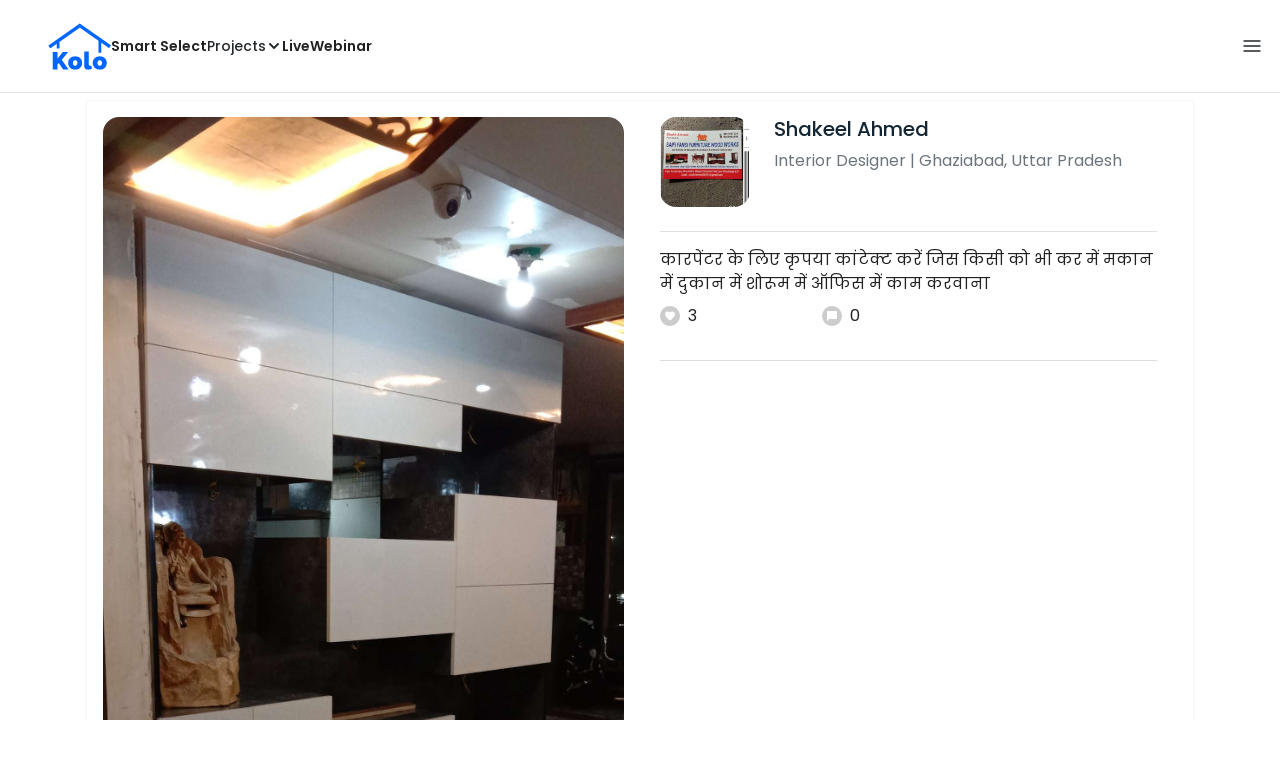

--- FILE ---
content_type: text/html; charset=utf-8
request_url: https://koloapp.in/uttar-pradesh/contractors/shakeel-ahmed--ghaziabad/posts/1628765930
body_size: 42215
content:
<!DOCTYPE html><html lang="en"><head><meta property="og:type" content="website"/><meta property="og:site_name" content="Kolo"/><link rel="apple-touch-icon" href="/favicon.ico"/><link rel="icon" type="image/x-icon" href="https://koloapp.in/favicon.ico"/><link rel="icon" type="image/png" sizes="16x16" href="https://koloapp.in/favicon-16x16.png"/><link rel="icon" type="image/png" sizes="32x32" href="https://koloapp.in/favicon-32x32.png"/><link rel="icon" type="image/png" sizes="192x192" href="https://koloapp.in/favicon-192x192.png"/><meta property="al:android:app_name" content="Kolo App"/><meta property="al:android:package" content="com.kolo.android"/><meta property="al:android:class" content="com.kolo.android.ui.launch.SplashActivity"/><link rel="stylesheet" href="https://cdn.jsdelivr.net/npm/bootstrap@4.6.0/dist/css/bootstrap.min.css"/><script type="application/ld+json">{"@context":"https://schema.org","@type":"BreadcrumbList","itemListElement":[{"@type":"ListItem","position":1,"item":{"@id":"https://koloapp.in","name":"Kolo","description":"Kolo Home Page"}},{"@type":"ListItem","position":2,"item":{"@id":"https://koloapp.in/uttar-pradesh","name":"Uttar Pradesh","description":"Professionals in Uttar Pradesh"}},{"@type":"ListItem","position":3,"item":{"@id":"https://koloapp.in/uttar-pradesh/interior-designers","name":"Interior Designer","description":"Interior Designer in Uttar Pradesh"}},{"@type":"ListItem","position":4,"item":{"@id":"https://koloapp.in/uttar-pradesh/interior-designers/shakeel-ahmed--ghaziabad","name":"Shakeel Ahmed","description":"Shakeel Ahmed, Interior Designer from Ghaziabad"}},{"@type":"ListItem","position":5,"item":{"name":"1628765930","@id":"https://koloapp.in/uttar-pradesh/interior-designers/shakeel-ahmed--ghaziabad/posts/1628765930","description":"Designs by Interior Designer Shakeel Ahmed, Ghaziabad | Kolo"}}]}</script><meta name="theme-color" content="#0066ff"/><link rel="canonical" href="https://koloapp.in/uttar-pradesh/interior-designers/shakeel-ahmed--ghaziabad/posts/1628765930"/><meta charSet="utf-8"/><meta name="robots" content="noindex, follow"/><meta name="p:domain_verify" content="88cd704eafda50729e7971bed0b9d871"/><meta name="viewport" content="width=device-width,initial-scale=1.0,maximum-scale=1.0,user-scalable=0"/><meta property="og:type" content="website"/><meta property="og:site_name" content="Kolo"/><meta property="og:image" name="twitter:image" content="https://i.koloapp.in/tr:n-sd/49c1b2dd-0a31-b878-a7a1-64d2f1051304"/><meta property="og:title" name="twitter:title" content="Designs by Interior Designer Shakeel Ahmed, Ghaziabad | Kolo"/><meta property="og:description" name="description" content="कारपेंटर के लिए कृपया कांटेक्ट करें जिस किसी को भी कर में मकान में दुकान में शोरूम में ऑफिस में काम करवाना, Find more designs by Shakeel Ahmed from Uttar Pradesh, Ghaziabad"/><meta name="twitter:description" content="कारपेंटर के लिए कृपया कांटेक्ट करें जिस किसी को भी कर में मकान में दुकान में शोरूम में ऑफिस में काम करवाना, Find more designs by Shakeel Ahmed from Uttar Pradesh, Ghaziabad"/><link rel="apple-touch-icon" href="/favicon.ico"/><link rel="icon" type="image/x-icon" href="https://koloapp.in/favicon.ico"/><link rel="icon" type="image/png" sizes="16x16" href="https://koloapp.in/favicon-16x16.png"/><link rel="icon" type="image/png" sizes="32x32" href="https://koloapp.in/favicon-32x32.png"/><link rel="icon" type="image/png" sizes="192x192" href="https://koloapp.in/favicon-192x192.png"/><title>Designs by Interior Designer Shakeel Ahmed, Ghaziabad | Kolo</title><meta property="al:android:url" content="koloapp://posts/1628765930"/><meta property="al:android:app_name" content="Kolo App"/><meta property="al:android:package" content="com.kolo.android"/><meta property="al:android:class" content="com.kolo.android.ui.launch.SplashActivity"/><meta name="keywords" content="Kolo App, Home design app, Interior design tool, DIY home decor, Room planner, Design inspiration, Room layout, Interior decorating, Home improvement app, Virtual room design, Design projects, Home remodeling, Room visualization, Decorating ideas, Interior decorating tool, Design your space, Home renovation app, Design community, House decor, Interior"/><meta name="next-head-count" content="36"/><script id="newrelic_script">window.NREUM||(NREUM={});NREUM.info = {"agent":"","beacon":"bam.eu01.nr-data.net","errorBeacon":"bam.eu01.nr-data.net","licenseKey":"NRJS-642c9e7965251080f82","applicationID":"480113489","agentToken":null,"applicationTime":563.788294,"transactionName":"MhBSZQoZCEMDVUJYCgtac0QLDAldTWZZQhE1FFdU","queueTime":0,"ttGuid":"ea92f112e3057e96"}; (window.NREUM||(NREUM={})).init={privacy:{cookies_enabled:true},ajax:{deny_list:[]},feature_flags:["soft_nav"],distributed_tracing:{enabled:true}};(window.NREUM||(NREUM={})).loader_config={agentID:"538464558",accountID:"2953074",trustKey:"2953074",licenseKey:"NRJS-642c9e7965251080f82",applicationID:"480113489",browserID:"538464558"};;/*! For license information please see nr-loader-rum-1.308.0.min.js.LICENSE.txt */
(()=>{var e,t,r={163:(e,t,r)=>{"use strict";r.d(t,{j:()=>E});var n=r(384),i=r(1741);var a=r(2555);r(860).K7.genericEvents;const s="experimental.resources",o="register",c=e=>{if(!e||"string"!=typeof e)return!1;try{document.createDocumentFragment().querySelector(e)}catch{return!1}return!0};var d=r(2614),u=r(944),l=r(8122);const f="[data-nr-mask]",g=e=>(0,l.a)(e,(()=>{const e={feature_flags:[],experimental:{allow_registered_children:!1,resources:!1},mask_selector:"*",block_selector:"[data-nr-block]",mask_input_options:{color:!1,date:!1,"datetime-local":!1,email:!1,month:!1,number:!1,range:!1,search:!1,tel:!1,text:!1,time:!1,url:!1,week:!1,textarea:!1,select:!1,password:!0}};return{ajax:{deny_list:void 0,block_internal:!0,enabled:!0,autoStart:!0},api:{get allow_registered_children(){return e.feature_flags.includes(o)||e.experimental.allow_registered_children},set allow_registered_children(t){e.experimental.allow_registered_children=t},duplicate_registered_data:!1},browser_consent_mode:{enabled:!1},distributed_tracing:{enabled:void 0,exclude_newrelic_header:void 0,cors_use_newrelic_header:void 0,cors_use_tracecontext_headers:void 0,allowed_origins:void 0},get feature_flags(){return e.feature_flags},set feature_flags(t){e.feature_flags=t},generic_events:{enabled:!0,autoStart:!0},harvest:{interval:30},jserrors:{enabled:!0,autoStart:!0},logging:{enabled:!0,autoStart:!0},metrics:{enabled:!0,autoStart:!0},obfuscate:void 0,page_action:{enabled:!0},page_view_event:{enabled:!0,autoStart:!0},page_view_timing:{enabled:!0,autoStart:!0},performance:{capture_marks:!1,capture_measures:!1,capture_detail:!0,resources:{get enabled(){return e.feature_flags.includes(s)||e.experimental.resources},set enabled(t){e.experimental.resources=t},asset_types:[],first_party_domains:[],ignore_newrelic:!0}},privacy:{cookies_enabled:!0},proxy:{assets:void 0,beacon:void 0},session:{expiresMs:d.wk,inactiveMs:d.BB},session_replay:{autoStart:!0,enabled:!1,preload:!1,sampling_rate:10,error_sampling_rate:100,collect_fonts:!1,inline_images:!1,fix_stylesheets:!0,mask_all_inputs:!0,get mask_text_selector(){return e.mask_selector},set mask_text_selector(t){c(t)?e.mask_selector="".concat(t,",").concat(f):""===t||null===t?e.mask_selector=f:(0,u.R)(5,t)},get block_class(){return"nr-block"},get ignore_class(){return"nr-ignore"},get mask_text_class(){return"nr-mask"},get block_selector(){return e.block_selector},set block_selector(t){c(t)?e.block_selector+=",".concat(t):""!==t&&(0,u.R)(6,t)},get mask_input_options(){return e.mask_input_options},set mask_input_options(t){t&&"object"==typeof t?e.mask_input_options={...t,password:!0}:(0,u.R)(7,t)}},session_trace:{enabled:!0,autoStart:!0},soft_navigations:{enabled:!0,autoStart:!0},spa:{enabled:!0,autoStart:!0},ssl:void 0,user_actions:{enabled:!0,elementAttributes:["id","className","tagName","type"]}}})());var p=r(6154),m=r(9324);let h=0;const v={buildEnv:m.F3,distMethod:m.Xs,version:m.xv,originTime:p.WN},b={consented:!1},y={appMetadata:{},get consented(){return this.session?.state?.consent||b.consented},set consented(e){b.consented=e},customTransaction:void 0,denyList:void 0,disabled:!1,harvester:void 0,isolatedBacklog:!1,isRecording:!1,loaderType:void 0,maxBytes:3e4,obfuscator:void 0,onerror:void 0,ptid:void 0,releaseIds:{},session:void 0,timeKeeper:void 0,registeredEntities:[],jsAttributesMetadata:{bytes:0},get harvestCount(){return++h}},_=e=>{const t=(0,l.a)(e,y),r=Object.keys(v).reduce((e,t)=>(e[t]={value:v[t],writable:!1,configurable:!0,enumerable:!0},e),{});return Object.defineProperties(t,r)};var w=r(5701);const x=e=>{const t=e.startsWith("http");e+="/",r.p=t?e:"https://"+e};var R=r(7836),k=r(3241);const A={accountID:void 0,trustKey:void 0,agentID:void 0,licenseKey:void 0,applicationID:void 0,xpid:void 0},S=e=>(0,l.a)(e,A),T=new Set;function E(e,t={},r,s){let{init:o,info:c,loader_config:d,runtime:u={},exposed:l=!0}=t;if(!c){const e=(0,n.pV)();o=e.init,c=e.info,d=e.loader_config}e.init=g(o||{}),e.loader_config=S(d||{}),c.jsAttributes??={},p.bv&&(c.jsAttributes.isWorker=!0),e.info=(0,a.D)(c);const f=e.init,m=[c.beacon,c.errorBeacon];T.has(e.agentIdentifier)||(f.proxy.assets&&(x(f.proxy.assets),m.push(f.proxy.assets)),f.proxy.beacon&&m.push(f.proxy.beacon),e.beacons=[...m],function(e){const t=(0,n.pV)();Object.getOwnPropertyNames(i.W.prototype).forEach(r=>{const n=i.W.prototype[r];if("function"!=typeof n||"constructor"===n)return;let a=t[r];e[r]&&!1!==e.exposed&&"micro-agent"!==e.runtime?.loaderType&&(t[r]=(...t)=>{const n=e[r](...t);return a?a(...t):n})})}(e),(0,n.US)("activatedFeatures",w.B)),u.denyList=[...f.ajax.deny_list||[],...f.ajax.block_internal?m:[]],u.ptid=e.agentIdentifier,u.loaderType=r,e.runtime=_(u),T.has(e.agentIdentifier)||(e.ee=R.ee.get(e.agentIdentifier),e.exposed=l,(0,k.W)({agentIdentifier:e.agentIdentifier,drained:!!w.B?.[e.agentIdentifier],type:"lifecycle",name:"initialize",feature:void 0,data:e.config})),T.add(e.agentIdentifier)}},384:(e,t,r)=>{"use strict";r.d(t,{NT:()=>s,US:()=>u,Zm:()=>o,bQ:()=>d,dV:()=>c,pV:()=>l});var n=r(6154),i=r(1863),a=r(1910);const s={beacon:"bam.nr-data.net",errorBeacon:"bam.nr-data.net"};function o(){return n.gm.NREUM||(n.gm.NREUM={}),void 0===n.gm.newrelic&&(n.gm.newrelic=n.gm.NREUM),n.gm.NREUM}function c(){let e=o();return e.o||(e.o={ST:n.gm.setTimeout,SI:n.gm.setImmediate||n.gm.setInterval,CT:n.gm.clearTimeout,XHR:n.gm.XMLHttpRequest,REQ:n.gm.Request,EV:n.gm.Event,PR:n.gm.Promise,MO:n.gm.MutationObserver,FETCH:n.gm.fetch,WS:n.gm.WebSocket},(0,a.i)(...Object.values(e.o))),e}function d(e,t){let r=o();r.initializedAgents??={},t.initializedAt={ms:(0,i.t)(),date:new Date},r.initializedAgents[e]=t}function u(e,t){o()[e]=t}function l(){return function(){let e=o();const t=e.info||{};e.info={beacon:s.beacon,errorBeacon:s.errorBeacon,...t}}(),function(){let e=o();const t=e.init||{};e.init={...t}}(),c(),function(){let e=o();const t=e.loader_config||{};e.loader_config={...t}}(),o()}},782:(e,t,r)=>{"use strict";r.d(t,{T:()=>n});const n=r(860).K7.pageViewTiming},860:(e,t,r)=>{"use strict";r.d(t,{$J:()=>u,K7:()=>c,P3:()=>d,XX:()=>i,Yy:()=>o,df:()=>a,qY:()=>n,v4:()=>s});const n="events",i="jserrors",a="browser/blobs",s="rum",o="browser/logs",c={ajax:"ajax",genericEvents:"generic_events",jserrors:i,logging:"logging",metrics:"metrics",pageAction:"page_action",pageViewEvent:"page_view_event",pageViewTiming:"page_view_timing",sessionReplay:"session_replay",sessionTrace:"session_trace",softNav:"soft_navigations",spa:"spa"},d={[c.pageViewEvent]:1,[c.pageViewTiming]:2,[c.metrics]:3,[c.jserrors]:4,[c.spa]:5,[c.ajax]:6,[c.sessionTrace]:7,[c.softNav]:8,[c.sessionReplay]:9,[c.logging]:10,[c.genericEvents]:11},u={[c.pageViewEvent]:s,[c.pageViewTiming]:n,[c.ajax]:n,[c.spa]:n,[c.softNav]:n,[c.metrics]:i,[c.jserrors]:i,[c.sessionTrace]:a,[c.sessionReplay]:a,[c.logging]:o,[c.genericEvents]:"ins"}},944:(e,t,r)=>{"use strict";r.d(t,{R:()=>i});var n=r(3241);function i(e,t){"function"==typeof console.debug&&(console.debug("New Relic Warning: https://github.com/newrelic/newrelic-browser-agent/blob/main/docs/warning-codes.md#".concat(e),t),(0,n.W)({agentIdentifier:null,drained:null,type:"data",name:"warn",feature:"warn",data:{code:e,secondary:t}}))}},1687:(e,t,r)=>{"use strict";r.d(t,{Ak:()=>d,Ze:()=>f,x3:()=>u});var n=r(3241),i=r(7836),a=r(3606),s=r(860),o=r(2646);const c={};function d(e,t){const r={staged:!1,priority:s.P3[t]||0};l(e),c[e].get(t)||c[e].set(t,r)}function u(e,t){e&&c[e]&&(c[e].get(t)&&c[e].delete(t),p(e,t,!1),c[e].size&&g(e))}function l(e){if(!e)throw new Error("agentIdentifier required");c[e]||(c[e]=new Map)}function f(e="",t="feature",r=!1){if(l(e),!e||!c[e].get(t)||r)return p(e,t);c[e].get(t).staged=!0,g(e)}function g(e){const t=Array.from(c[e]);t.every(([e,t])=>t.staged)&&(t.sort((e,t)=>e[1].priority-t[1].priority),t.forEach(([t])=>{c[e].delete(t),p(e,t)}))}function p(e,t,r=!0){const s=e?i.ee.get(e):i.ee,c=a.i.handlers;if(!s.aborted&&s.backlog&&c){if((0,n.W)({agentIdentifier:e,type:"lifecycle",name:"drain",feature:t}),r){const e=s.backlog[t],r=c[t];if(r){for(let t=0;e&&t<e.length;++t)m(e[t],r);Object.entries(r).forEach(([e,t])=>{Object.values(t||{}).forEach(t=>{t[0]?.on&&t[0]?.context()instanceof o.y&&t[0].on(e,t[1])})})}}s.isolatedBacklog||delete c[t],s.backlog[t]=null,s.emit("drain-"+t,[])}}function m(e,t){var r=e[1];Object.values(t[r]||{}).forEach(t=>{var r=e[0];if(t[0]===r){var n=t[1],i=e[3],a=e[2];n.apply(i,a)}})}},1738:(e,t,r)=>{"use strict";r.d(t,{U:()=>g,Y:()=>f});var n=r(3241),i=r(9908),a=r(1863),s=r(944),o=r(5701),c=r(3969),d=r(8362),u=r(860),l=r(4261);function f(e,t,r,a){const f=a||r;!f||f[e]&&f[e]!==d.d.prototype[e]||(f[e]=function(){(0,i.p)(c.xV,["API/"+e+"/called"],void 0,u.K7.metrics,r.ee),(0,n.W)({agentIdentifier:r.agentIdentifier,drained:!!o.B?.[r.agentIdentifier],type:"data",name:"api",feature:l.Pl+e,data:{}});try{return t.apply(this,arguments)}catch(e){(0,s.R)(23,e)}})}function g(e,t,r,n,s){const o=e.info;null===r?delete o.jsAttributes[t]:o.jsAttributes[t]=r,(s||null===r)&&(0,i.p)(l.Pl+n,[(0,a.t)(),t,r],void 0,"session",e.ee)}},1741:(e,t,r)=>{"use strict";r.d(t,{W:()=>a});var n=r(944),i=r(4261);class a{#e(e,...t){if(this[e]!==a.prototype[e])return this[e](...t);(0,n.R)(35,e)}addPageAction(e,t){return this.#e(i.hG,e,t)}register(e){return this.#e(i.eY,e)}recordCustomEvent(e,t){return this.#e(i.fF,e,t)}setPageViewName(e,t){return this.#e(i.Fw,e,t)}setCustomAttribute(e,t,r){return this.#e(i.cD,e,t,r)}noticeError(e,t){return this.#e(i.o5,e,t)}setUserId(e,t=!1){return this.#e(i.Dl,e,t)}setApplicationVersion(e){return this.#e(i.nb,e)}setErrorHandler(e){return this.#e(i.bt,e)}addRelease(e,t){return this.#e(i.k6,e,t)}log(e,t){return this.#e(i.$9,e,t)}start(){return this.#e(i.d3)}finished(e){return this.#e(i.BL,e)}recordReplay(){return this.#e(i.CH)}pauseReplay(){return this.#e(i.Tb)}addToTrace(e){return this.#e(i.U2,e)}setCurrentRouteName(e){return this.#e(i.PA,e)}interaction(e){return this.#e(i.dT,e)}wrapLogger(e,t,r){return this.#e(i.Wb,e,t,r)}measure(e,t){return this.#e(i.V1,e,t)}consent(e){return this.#e(i.Pv,e)}}},1863:(e,t,r)=>{"use strict";function n(){return Math.floor(performance.now())}r.d(t,{t:()=>n})},1910:(e,t,r)=>{"use strict";r.d(t,{i:()=>a});var n=r(944);const i=new Map;function a(...e){return e.every(e=>{if(i.has(e))return i.get(e);const t="function"==typeof e?e.toString():"",r=t.includes("[native code]"),a=t.includes("nrWrapper");return r||a||(0,n.R)(64,e?.name||t),i.set(e,r),r})}},2555:(e,t,r)=>{"use strict";r.d(t,{D:()=>o,f:()=>s});var n=r(384),i=r(8122);const a={beacon:n.NT.beacon,errorBeacon:n.NT.errorBeacon,licenseKey:void 0,applicationID:void 0,sa:void 0,queueTime:void 0,applicationTime:void 0,ttGuid:void 0,user:void 0,account:void 0,product:void 0,extra:void 0,jsAttributes:{},userAttributes:void 0,atts:void 0,transactionName:void 0,tNamePlain:void 0};function s(e){try{return!!e.licenseKey&&!!e.errorBeacon&&!!e.applicationID}catch(e){return!1}}const o=e=>(0,i.a)(e,a)},2614:(e,t,r)=>{"use strict";r.d(t,{BB:()=>s,H3:()=>n,g:()=>d,iL:()=>c,tS:()=>o,uh:()=>i,wk:()=>a});const n="NRBA",i="SESSION",a=144e5,s=18e5,o={STARTED:"session-started",PAUSE:"session-pause",RESET:"session-reset",RESUME:"session-resume",UPDATE:"session-update"},c={SAME_TAB:"same-tab",CROSS_TAB:"cross-tab"},d={OFF:0,FULL:1,ERROR:2}},2646:(e,t,r)=>{"use strict";r.d(t,{y:()=>n});class n{constructor(e){this.contextId=e}}},2843:(e,t,r)=>{"use strict";r.d(t,{G:()=>a,u:()=>i});var n=r(3878);function i(e,t=!1,r,i){(0,n.DD)("visibilitychange",function(){if(t)return void("hidden"===document.visibilityState&&e());e(document.visibilityState)},r,i)}function a(e,t,r){(0,n.sp)("pagehide",e,t,r)}},3241:(e,t,r)=>{"use strict";r.d(t,{W:()=>a});var n=r(6154);const i="newrelic";function a(e={}){try{n.gm.dispatchEvent(new CustomEvent(i,{detail:e}))}catch(e){}}},3606:(e,t,r)=>{"use strict";r.d(t,{i:()=>a});var n=r(9908);a.on=s;var i=a.handlers={};function a(e,t,r,a){s(a||n.d,i,e,t,r)}function s(e,t,r,i,a){a||(a="feature"),e||(e=n.d);var s=t[a]=t[a]||{};(s[r]=s[r]||[]).push([e,i])}},3878:(e,t,r)=>{"use strict";function n(e,t){return{capture:e,passive:!1,signal:t}}function i(e,t,r=!1,i){window.addEventListener(e,t,n(r,i))}function a(e,t,r=!1,i){document.addEventListener(e,t,n(r,i))}r.d(t,{DD:()=>a,jT:()=>n,sp:()=>i})},3969:(e,t,r)=>{"use strict";r.d(t,{TZ:()=>n,XG:()=>o,rs:()=>i,xV:()=>s,z_:()=>a});const n=r(860).K7.metrics,i="sm",a="cm",s="storeSupportabilityMetrics",o="storeEventMetrics"},4234:(e,t,r)=>{"use strict";r.d(t,{W:()=>a});var n=r(7836),i=r(1687);class a{constructor(e,t){this.agentIdentifier=e,this.ee=n.ee.get(e),this.featureName=t,this.blocked=!1}deregisterDrain(){(0,i.x3)(this.agentIdentifier,this.featureName)}}},4261:(e,t,r)=>{"use strict";r.d(t,{$9:()=>d,BL:()=>o,CH:()=>g,Dl:()=>_,Fw:()=>y,PA:()=>h,Pl:()=>n,Pv:()=>k,Tb:()=>l,U2:()=>a,V1:()=>R,Wb:()=>x,bt:()=>b,cD:()=>v,d3:()=>w,dT:()=>c,eY:()=>p,fF:()=>f,hG:()=>i,k6:()=>s,nb:()=>m,o5:()=>u});const n="api-",i="addPageAction",a="addToTrace",s="addRelease",o="finished",c="interaction",d="log",u="noticeError",l="pauseReplay",f="recordCustomEvent",g="recordReplay",p="register",m="setApplicationVersion",h="setCurrentRouteName",v="setCustomAttribute",b="setErrorHandler",y="setPageViewName",_="setUserId",w="start",x="wrapLogger",R="measure",k="consent"},5289:(e,t,r)=>{"use strict";r.d(t,{GG:()=>s,Qr:()=>c,sB:()=>o});var n=r(3878),i=r(6389);function a(){return"undefined"==typeof document||"complete"===document.readyState}function s(e,t){if(a())return e();const r=(0,i.J)(e),s=setInterval(()=>{a()&&(clearInterval(s),r())},500);(0,n.sp)("load",r,t)}function o(e){if(a())return e();(0,n.DD)("DOMContentLoaded",e)}function c(e){if(a())return e();(0,n.sp)("popstate",e)}},5607:(e,t,r)=>{"use strict";r.d(t,{W:()=>n});const n=(0,r(9566).bz)()},5701:(e,t,r)=>{"use strict";r.d(t,{B:()=>a,t:()=>s});var n=r(3241);const i=new Set,a={};function s(e,t){const r=t.agentIdentifier;a[r]??={},e&&"object"==typeof e&&(i.has(r)||(t.ee.emit("rumresp",[e]),a[r]=e,i.add(r),(0,n.W)({agentIdentifier:r,loaded:!0,drained:!0,type:"lifecycle",name:"load",feature:void 0,data:e})))}},6154:(e,t,r)=>{"use strict";r.d(t,{OF:()=>c,RI:()=>i,WN:()=>u,bv:()=>a,eN:()=>l,gm:()=>s,mw:()=>o,sb:()=>d});var n=r(1863);const i="undefined"!=typeof window&&!!window.document,a="undefined"!=typeof WorkerGlobalScope&&("undefined"!=typeof self&&self instanceof WorkerGlobalScope&&self.navigator instanceof WorkerNavigator||"undefined"!=typeof globalThis&&globalThis instanceof WorkerGlobalScope&&globalThis.navigator instanceof WorkerNavigator),s=i?window:"undefined"!=typeof WorkerGlobalScope&&("undefined"!=typeof self&&self instanceof WorkerGlobalScope&&self||"undefined"!=typeof globalThis&&globalThis instanceof WorkerGlobalScope&&globalThis),o=Boolean("hidden"===s?.document?.visibilityState),c=/iPad|iPhone|iPod/.test(s.navigator?.userAgent),d=c&&"undefined"==typeof SharedWorker,u=((()=>{const e=s.navigator?.userAgent?.match(/Firefox[/\s](\d+\.\d+)/);Array.isArray(e)&&e.length>=2&&e[1]})(),Date.now()-(0,n.t)()),l=()=>"undefined"!=typeof PerformanceNavigationTiming&&s?.performance?.getEntriesByType("navigation")?.[0]?.responseStart},6389:(e,t,r)=>{"use strict";function n(e,t=500,r={}){const n=r?.leading||!1;let i;return(...r)=>{n&&void 0===i&&(e.apply(this,r),i=setTimeout(()=>{i=clearTimeout(i)},t)),n||(clearTimeout(i),i=setTimeout(()=>{e.apply(this,r)},t))}}function i(e){let t=!1;return(...r)=>{t||(t=!0,e.apply(this,r))}}r.d(t,{J:()=>i,s:()=>n})},6630:(e,t,r)=>{"use strict";r.d(t,{T:()=>n});const n=r(860).K7.pageViewEvent},7699:(e,t,r)=>{"use strict";r.d(t,{It:()=>a,KC:()=>o,No:()=>i,qh:()=>s});var n=r(860);const i=16e3,a=1e6,s="SESSION_ERROR",o={[n.K7.logging]:!0,[n.K7.genericEvents]:!1,[n.K7.jserrors]:!1,[n.K7.ajax]:!1}},7836:(e,t,r)=>{"use strict";r.d(t,{P:()=>o,ee:()=>c});var n=r(384),i=r(8990),a=r(2646),s=r(5607);const o="nr@context:".concat(s.W),c=function e(t,r){var n={},s={},u={},l=!1;try{l=16===r.length&&d.initializedAgents?.[r]?.runtime.isolatedBacklog}catch(e){}var f={on:p,addEventListener:p,removeEventListener:function(e,t){var r=n[e];if(!r)return;for(var i=0;i<r.length;i++)r[i]===t&&r.splice(i,1)},emit:function(e,r,n,i,a){!1!==a&&(a=!0);if(c.aborted&&!i)return;t&&a&&t.emit(e,r,n);var o=g(n);m(e).forEach(e=>{e.apply(o,r)});var d=v()[s[e]];d&&d.push([f,e,r,o]);return o},get:h,listeners:m,context:g,buffer:function(e,t){const r=v();if(t=t||"feature",f.aborted)return;Object.entries(e||{}).forEach(([e,n])=>{s[n]=t,t in r||(r[t]=[])})},abort:function(){f._aborted=!0,Object.keys(f.backlog).forEach(e=>{delete f.backlog[e]})},isBuffering:function(e){return!!v()[s[e]]},debugId:r,backlog:l?{}:t&&"object"==typeof t.backlog?t.backlog:{},isolatedBacklog:l};return Object.defineProperty(f,"aborted",{get:()=>{let e=f._aborted||!1;return e||(t&&(e=t.aborted),e)}}),f;function g(e){return e&&e instanceof a.y?e:e?(0,i.I)(e,o,()=>new a.y(o)):new a.y(o)}function p(e,t){n[e]=m(e).concat(t)}function m(e){return n[e]||[]}function h(t){return u[t]=u[t]||e(f,t)}function v(){return f.backlog}}(void 0,"globalEE"),d=(0,n.Zm)();d.ee||(d.ee=c)},8122:(e,t,r)=>{"use strict";r.d(t,{a:()=>i});var n=r(944);function i(e,t){try{if(!e||"object"!=typeof e)return(0,n.R)(3);if(!t||"object"!=typeof t)return(0,n.R)(4);const r=Object.create(Object.getPrototypeOf(t),Object.getOwnPropertyDescriptors(t)),a=0===Object.keys(r).length?e:r;for(let s in a)if(void 0!==e[s])try{if(null===e[s]){r[s]=null;continue}Array.isArray(e[s])&&Array.isArray(t[s])?r[s]=Array.from(new Set([...e[s],...t[s]])):"object"==typeof e[s]&&"object"==typeof t[s]?r[s]=i(e[s],t[s]):r[s]=e[s]}catch(e){r[s]||(0,n.R)(1,e)}return r}catch(e){(0,n.R)(2,e)}}},8362:(e,t,r)=>{"use strict";r.d(t,{d:()=>a});var n=r(9566),i=r(1741);class a extends i.W{agentIdentifier=(0,n.LA)(16)}},8374:(e,t,r)=>{r.nc=(()=>{try{return document?.currentScript?.nonce}catch(e){}return""})()},8990:(e,t,r)=>{"use strict";r.d(t,{I:()=>i});var n=Object.prototype.hasOwnProperty;function i(e,t,r){if(n.call(e,t))return e[t];var i=r();if(Object.defineProperty&&Object.keys)try{return Object.defineProperty(e,t,{value:i,writable:!0,enumerable:!1}),i}catch(e){}return e[t]=i,i}},9324:(e,t,r)=>{"use strict";r.d(t,{F3:()=>i,Xs:()=>a,xv:()=>n});const n="1.308.0",i="PROD",a="CDN"},9566:(e,t,r)=>{"use strict";r.d(t,{LA:()=>o,bz:()=>s});var n=r(6154);const i="xxxxxxxx-xxxx-4xxx-yxxx-xxxxxxxxxxxx";function a(e,t){return e?15&e[t]:16*Math.random()|0}function s(){const e=n.gm?.crypto||n.gm?.msCrypto;let t,r=0;return e&&e.getRandomValues&&(t=e.getRandomValues(new Uint8Array(30))),i.split("").map(e=>"x"===e?a(t,r++).toString(16):"y"===e?(3&a()|8).toString(16):e).join("")}function o(e){const t=n.gm?.crypto||n.gm?.msCrypto;let r,i=0;t&&t.getRandomValues&&(r=t.getRandomValues(new Uint8Array(e)));const s=[];for(var o=0;o<e;o++)s.push(a(r,i++).toString(16));return s.join("")}},9908:(e,t,r)=>{"use strict";r.d(t,{d:()=>n,p:()=>i});var n=r(7836).ee.get("handle");function i(e,t,r,i,a){a?(a.buffer([e],i),a.emit(e,t,r)):(n.buffer([e],i),n.emit(e,t,r))}}},n={};function i(e){var t=n[e];if(void 0!==t)return t.exports;var a=n[e]={exports:{}};return r[e](a,a.exports,i),a.exports}i.m=r,i.d=(e,t)=>{for(var r in t)i.o(t,r)&&!i.o(e,r)&&Object.defineProperty(e,r,{enumerable:!0,get:t[r]})},i.f={},i.e=e=>Promise.all(Object.keys(i.f).reduce((t,r)=>(i.f[r](e,t),t),[])),i.u=e=>"nr-rum-1.308.0.min.js",i.o=(e,t)=>Object.prototype.hasOwnProperty.call(e,t),e={},t="NRBA-1.308.0.PROD:",i.l=(r,n,a,s)=>{if(e[r])e[r].push(n);else{var o,c;if(void 0!==a)for(var d=document.getElementsByTagName("script"),u=0;u<d.length;u++){var l=d[u];if(l.getAttribute("src")==r||l.getAttribute("data-webpack")==t+a){o=l;break}}if(!o){c=!0;var f={296:"sha512-+MIMDsOcckGXa1EdWHqFNv7P+JUkd5kQwCBr3KE6uCvnsBNUrdSt4a/3/L4j4TxtnaMNjHpza2/erNQbpacJQA=="};(o=document.createElement("script")).charset="utf-8",i.nc&&o.setAttribute("nonce",i.nc),o.setAttribute("data-webpack",t+a),o.src=r,0!==o.src.indexOf(window.location.origin+"/")&&(o.crossOrigin="anonymous"),f[s]&&(o.integrity=f[s])}e[r]=[n];var g=(t,n)=>{o.onerror=o.onload=null,clearTimeout(p);var i=e[r];if(delete e[r],o.parentNode&&o.parentNode.removeChild(o),i&&i.forEach(e=>e(n)),t)return t(n)},p=setTimeout(g.bind(null,void 0,{type:"timeout",target:o}),12e4);o.onerror=g.bind(null,o.onerror),o.onload=g.bind(null,o.onload),c&&document.head.appendChild(o)}},i.r=e=>{"undefined"!=typeof Symbol&&Symbol.toStringTag&&Object.defineProperty(e,Symbol.toStringTag,{value:"Module"}),Object.defineProperty(e,"__esModule",{value:!0})},i.p="https://js-agent.newrelic.com/",(()=>{var e={374:0,840:0};i.f.j=(t,r)=>{var n=i.o(e,t)?e[t]:void 0;if(0!==n)if(n)r.push(n[2]);else{var a=new Promise((r,i)=>n=e[t]=[r,i]);r.push(n[2]=a);var s=i.p+i.u(t),o=new Error;i.l(s,r=>{if(i.o(e,t)&&(0!==(n=e[t])&&(e[t]=void 0),n)){var a=r&&("load"===r.type?"missing":r.type),s=r&&r.target&&r.target.src;o.message="Loading chunk "+t+" failed: ("+a+": "+s+")",o.name="ChunkLoadError",o.type=a,o.request=s,n[1](o)}},"chunk-"+t,t)}};var t=(t,r)=>{var n,a,[s,o,c]=r,d=0;if(s.some(t=>0!==e[t])){for(n in o)i.o(o,n)&&(i.m[n]=o[n]);if(c)c(i)}for(t&&t(r);d<s.length;d++)a=s[d],i.o(e,a)&&e[a]&&e[a][0](),e[a]=0},r=self["webpackChunk:NRBA-1.308.0.PROD"]=self["webpackChunk:NRBA-1.308.0.PROD"]||[];r.forEach(t.bind(null,0)),r.push=t.bind(null,r.push.bind(r))})(),(()=>{"use strict";i(8374);var e=i(8362),t=i(860);const r=Object.values(t.K7);var n=i(163);var a=i(9908),s=i(1863),o=i(4261),c=i(1738);var d=i(1687),u=i(4234),l=i(5289),f=i(6154),g=i(944),p=i(384);const m=e=>f.RI&&!0===e?.privacy.cookies_enabled;function h(e){return!!(0,p.dV)().o.MO&&m(e)&&!0===e?.session_trace.enabled}var v=i(6389),b=i(7699);class y extends u.W{constructor(e,t){super(e.agentIdentifier,t),this.agentRef=e,this.abortHandler=void 0,this.featAggregate=void 0,this.loadedSuccessfully=void 0,this.onAggregateImported=new Promise(e=>{this.loadedSuccessfully=e}),this.deferred=Promise.resolve(),!1===e.init[this.featureName].autoStart?this.deferred=new Promise((t,r)=>{this.ee.on("manual-start-all",(0,v.J)(()=>{(0,d.Ak)(e.agentIdentifier,this.featureName),t()}))}):(0,d.Ak)(e.agentIdentifier,t)}importAggregator(e,t,r={}){if(this.featAggregate)return;const n=async()=>{let n;await this.deferred;try{if(m(e.init)){const{setupAgentSession:t}=await i.e(296).then(i.bind(i,3305));n=t(e)}}catch(e){(0,g.R)(20,e),this.ee.emit("internal-error",[e]),(0,a.p)(b.qh,[e],void 0,this.featureName,this.ee)}try{if(!this.#t(this.featureName,n,e.init))return(0,d.Ze)(this.agentIdentifier,this.featureName),void this.loadedSuccessfully(!1);const{Aggregate:i}=await t();this.featAggregate=new i(e,r),e.runtime.harvester.initializedAggregates.push(this.featAggregate),this.loadedSuccessfully(!0)}catch(e){(0,g.R)(34,e),this.abortHandler?.(),(0,d.Ze)(this.agentIdentifier,this.featureName,!0),this.loadedSuccessfully(!1),this.ee&&this.ee.abort()}};f.RI?(0,l.GG)(()=>n(),!0):n()}#t(e,r,n){if(this.blocked)return!1;switch(e){case t.K7.sessionReplay:return h(n)&&!!r;case t.K7.sessionTrace:return!!r;default:return!0}}}var _=i(6630),w=i(2614),x=i(3241);class R extends y{static featureName=_.T;constructor(e){var t;super(e,_.T),this.setupInspectionEvents(e.agentIdentifier),t=e,(0,c.Y)(o.Fw,function(e,r){"string"==typeof e&&("/"!==e.charAt(0)&&(e="/"+e),t.runtime.customTransaction=(r||"http://custom.transaction")+e,(0,a.p)(o.Pl+o.Fw,[(0,s.t)()],void 0,void 0,t.ee))},t),this.importAggregator(e,()=>i.e(296).then(i.bind(i,3943)))}setupInspectionEvents(e){const t=(t,r)=>{t&&(0,x.W)({agentIdentifier:e,timeStamp:t.timeStamp,loaded:"complete"===t.target.readyState,type:"window",name:r,data:t.target.location+""})};(0,l.sB)(e=>{t(e,"DOMContentLoaded")}),(0,l.GG)(e=>{t(e,"load")}),(0,l.Qr)(e=>{t(e,"navigate")}),this.ee.on(w.tS.UPDATE,(t,r)=>{(0,x.W)({agentIdentifier:e,type:"lifecycle",name:"session",data:r})})}}class k extends e.d{constructor(e){var t;(super(),f.gm)?(this.features={},(0,p.bQ)(this.agentIdentifier,this),this.desiredFeatures=new Set(e.features||[]),this.desiredFeatures.add(R),(0,n.j)(this,e,e.loaderType||"agent"),t=this,(0,c.Y)(o.cD,function(e,r,n=!1){if("string"==typeof e){if(["string","number","boolean"].includes(typeof r)||null===r)return(0,c.U)(t,e,r,o.cD,n);(0,g.R)(40,typeof r)}else(0,g.R)(39,typeof e)},t),function(e){(0,c.Y)(o.Dl,function(t,r=!1){if("string"!=typeof t&&null!==t)return void(0,g.R)(41,typeof t);const n=e.info.jsAttributes["enduser.id"];r&&null!=n&&n!==t?(0,a.p)(o.Pl+"setUserIdAndResetSession",[t],void 0,"session",e.ee):(0,c.U)(e,"enduser.id",t,o.Dl,!0)},e)}(this),function(e){(0,c.Y)(o.nb,function(t){if("string"==typeof t||null===t)return(0,c.U)(e,"application.version",t,o.nb,!1);(0,g.R)(42,typeof t)},e)}(this),function(e){(0,c.Y)(o.d3,function(){e.ee.emit("manual-start-all")},e)}(this),function(e){(0,c.Y)(o.Pv,function(t=!0){if("boolean"==typeof t){if((0,a.p)(o.Pl+o.Pv,[t],void 0,"session",e.ee),e.runtime.consented=t,t){const t=e.features.page_view_event;t.onAggregateImported.then(e=>{const r=t.featAggregate;e&&!r.sentRum&&r.sendRum()})}}else(0,g.R)(65,typeof t)},e)}(this),this.run()):(0,g.R)(21)}get config(){return{info:this.info,init:this.init,loader_config:this.loader_config,runtime:this.runtime}}get api(){return this}run(){try{const e=function(e){const t={};return r.forEach(r=>{t[r]=!!e[r]?.enabled}),t}(this.init),n=[...this.desiredFeatures];n.sort((e,r)=>t.P3[e.featureName]-t.P3[r.featureName]),n.forEach(r=>{if(!e[r.featureName]&&r.featureName!==t.K7.pageViewEvent)return;if(r.featureName===t.K7.spa)return void(0,g.R)(67);const n=function(e){switch(e){case t.K7.ajax:return[t.K7.jserrors];case t.K7.sessionTrace:return[t.K7.ajax,t.K7.pageViewEvent];case t.K7.sessionReplay:return[t.K7.sessionTrace];case t.K7.pageViewTiming:return[t.K7.pageViewEvent];default:return[]}}(r.featureName).filter(e=>!(e in this.features));n.length>0&&(0,g.R)(36,{targetFeature:r.featureName,missingDependencies:n}),this.features[r.featureName]=new r(this)})}catch(e){(0,g.R)(22,e);for(const e in this.features)this.features[e].abortHandler?.();const t=(0,p.Zm)();delete t.initializedAgents[this.agentIdentifier]?.features,delete this.sharedAggregator;return t.ee.get(this.agentIdentifier).abort(),!1}}}var A=i(2843),S=i(782);class T extends y{static featureName=S.T;constructor(e){super(e,S.T),f.RI&&((0,A.u)(()=>(0,a.p)("docHidden",[(0,s.t)()],void 0,S.T,this.ee),!0),(0,A.G)(()=>(0,a.p)("winPagehide",[(0,s.t)()],void 0,S.T,this.ee)),this.importAggregator(e,()=>i.e(296).then(i.bind(i,2117))))}}var E=i(3969);class I extends y{static featureName=E.TZ;constructor(e){super(e,E.TZ),f.RI&&document.addEventListener("securitypolicyviolation",e=>{(0,a.p)(E.xV,["Generic/CSPViolation/Detected"],void 0,this.featureName,this.ee)}),this.importAggregator(e,()=>i.e(296).then(i.bind(i,9623)))}}new k({features:[R,T,I],loaderType:"lite"})})()})();</script><link rel="preconnect" href="https://i.koloapp.in" crossorigin=""/><link rel="preconnect" href="https://fonts.gstatic.com" crossorigin /><link rel="preload" href="/_next/static/media/9e82d62334b205f4-s.p.woff2" as="font" type="font/woff2" crossorigin="anonymous" data-next-font="size-adjust"/><link rel="preload" href="/_next/static/media/4c285fdca692ea22-s.p.woff2" as="font" type="font/woff2" crossorigin="anonymous" data-next-font="size-adjust"/><link rel="preload" href="/_next/static/media/8888a3826f4a3af4-s.p.woff2" as="font" type="font/woff2" crossorigin="anonymous" data-next-font="size-adjust"/><link rel="preload" href="/_next/static/media/0484562807a97172-s.p.woff2" as="font" type="font/woff2" crossorigin="anonymous" data-next-font="size-adjust"/><link rel="preload" href="/_next/static/media/eafabf029ad39a43-s.p.woff2" as="font" type="font/woff2" crossorigin="anonymous" data-next-font="size-adjust"/><link rel="preload" href="/_next/static/css/38fe04551c3d733a.css" as="style"/><link rel="stylesheet" href="/_next/static/css/38fe04551c3d733a.css" data-n-g=""/><link rel="preload" href="/_next/static/css/04d7f1e9fff99a9c.css" as="style"/><link rel="stylesheet" href="/_next/static/css/04d7f1e9fff99a9c.css" data-n-p=""/><link rel="preload" href="/_next/static/css/b88e21b3d2b3161c.css" as="style"/><link rel="stylesheet" href="/_next/static/css/b88e21b3d2b3161c.css" data-n-p=""/><noscript data-n-css=""></noscript><script defer="" nomodule="" src="/_next/static/chunks/polyfills-78c92fac7aa8fdd8.js"></script><script defer="" src="/_next/static/chunks/417-f0cdb47b46e64b30.js"></script><script defer="" src="/_next/static/chunks/1510.b78e0bff2cc625ac.js"></script><script defer="" src="/_next/static/chunks/6155-dd8df6a2013775f2.js"></script><script defer="" src="/_next/static/chunks/297.00d46fb0481ae46d.js"></script><script src="/_next/static/chunks/webpack-a25ca1d124189999.js" defer=""></script><script src="/_next/static/chunks/framework-857926ca2791a411.js" defer=""></script><script src="/_next/static/chunks/main-1ee337f48fdc1442.js" defer=""></script><script src="/_next/static/chunks/pages/_app-27adf7eaa94088a5.js" defer=""></script><script src="/_next/static/chunks/1a48c3c1-ee7b17cc68b2a087.js" defer=""></script><script src="/_next/static/chunks/d6e1aeb5-3b85738b3755b21f.js" defer=""></script><script src="/_next/static/chunks/135-c2bbc14dbfc2e4c7.js" defer=""></script><script src="/_next/static/chunks/4008-c6efc114291d2586.js" defer=""></script><script src="/_next/static/chunks/4416-ff3d734a6b0e1a0b.js" defer=""></script><script src="/_next/static/chunks/2106-ab8dc6126aa1075f.js" defer=""></script><script src="/_next/static/chunks/5719-667beef73601bae7.js" defer=""></script><script src="/_next/static/chunks/3801-33d49f848d19d426.js" defer=""></script><script src="/_next/static/chunks/9720-5b9107766981e75e.js" defer=""></script><script src="/_next/static/chunks/5129-e0d0bae27f3ec3db.js" defer=""></script><script src="/_next/static/chunks/997-d4b007b84438984c.js" defer=""></script><script src="/_next/static/chunks/5020-5fa867d62a90fd2c.js" defer=""></script><script src="/_next/static/chunks/247-81e9f4f35ea0c224.js" defer=""></script><script src="/_next/static/chunks/pages/posts/%5BpostId%5D-c3412458b1c00a10.js" defer=""></script><script src="/_next/static/FkiMfV_UjE2GJK8tJG-W4/_buildManifest.js" defer=""></script><script src="/_next/static/FkiMfV_UjE2GJK8tJG-W4/_ssgManifest.js" defer=""></script><style data-styled="" data-styled-version="5.3.11">.open-modal{overflow:hidden;display:none;}/*!sc*/
data-styled.g1[id="sc-global-ekWeKV1"]{content:"sc-global-ekWeKV1,"}/*!sc*/
.eNAVVE{margin:0px;padding:0px;display:-webkit-box;-webkit-line-clamp:2;-webkit-box-orient:vertical;overflow:hidden;}/*!sc*/
data-styled.g2[id="sc-e4dc91bf-0"]{content:"eNAVVE,"}/*!sc*/
.lehHJf{display:-webkit-box;display:-webkit-flex;display:-ms-flexbox;display:flex;-webkit-align-items:center;-webkit-box-align:center;-ms-flex-align:center;align-items:center;gap:0.5rem;-webkit-flex-wrap:wrap;-ms-flex-wrap:wrap;flex-wrap:wrap;}/*!sc*/
.lehHJf img{height:3rem;width:auto;}/*!sc*/
data-styled.g3[id="sc-dabc6abb-0"]{content:"lehHJf,"}/*!sc*/
.iXBFSl{width:100%;}/*!sc*/
data-styled.g4[id="sc-5ee8d839-0"]{content:"iXBFSl,"}/*!sc*/
.ePjJMT{display:grid;grid-template-columns:1fr 1fr;margin-top:20px;}/*!sc*/
.ePjJMT h2{font-size:28px;font-weight:600;line-height:130%;}/*!sc*/
@media (max-width:768px){.ePjJMT{grid-template-columns:1fr;justify-items:center;text-align:center;}}/*!sc*/
data-styled.g5[id="sc-5ee8d839-1"]{content:"ePjJMT,"}/*!sc*/
.kWdZvs{display:-webkit-box;display:-webkit-flex;display:-ms-flexbox;display:flex;-webkit-box-pack:left;-webkit-justify-content:left;-ms-flex-pack:left;justify-content:left;}/*!sc*/
data-styled.g6[id="sc-ef27adc9-0"]{content:"kWdZvs,"}/*!sc*/
.eIoEPg{width:65%;}/*!sc*/
data-styled.g7[id="sc-ef27adc9-1"]{content:"eIoEPg,"}/*!sc*/
.bDqxzl{border-radius:50%;object-fit:cover;}/*!sc*/
data-styled.g15[id="sc-a71b9cfc-1"]{content:"bDqxzl,"}/*!sc*/
.eyekGY{position:relative;}/*!sc*/
data-styled.g17[id="sc-ce7e9643-1"]{content:"eyekGY,"}/*!sc*/
.kogAMf{font-family:var(--font-poppins) !important;font-weight:500;font-size:12px;margin-top:8px;}/*!sc*/
data-styled.g18[id="sc-ce7e9643-2"]{content:"kogAMf,"}/*!sc*/
</style><style data-href="https://fonts.googleapis.com/css2?family=Rubik:wght@400;500;600;700;800&display=swap">@font-face{font-family:'Rubik';font-style:normal;font-weight:400;font-display:swap;src:url(https://fonts.gstatic.com/l/font?kit=iJWZBXyIfDnIV5PNhY1KTN7Z-Yh-B4i1Uw&skey=cee854e66788286d&v=v31) format('woff')}@font-face{font-family:'Rubik';font-style:normal;font-weight:500;font-display:swap;src:url(https://fonts.gstatic.com/l/font?kit=iJWZBXyIfDnIV5PNhY1KTN7Z-Yh-NYi1Uw&skey=cee854e66788286d&v=v31) format('woff')}@font-face{font-family:'Rubik';font-style:normal;font-weight:600;font-display:swap;src:url(https://fonts.gstatic.com/l/font?kit=iJWZBXyIfDnIV5PNhY1KTN7Z-Yh-2Y-1Uw&skey=cee854e66788286d&v=v31) format('woff')}@font-face{font-family:'Rubik';font-style:normal;font-weight:700;font-display:swap;src:url(https://fonts.gstatic.com/l/font?kit=iJWZBXyIfDnIV5PNhY1KTN7Z-Yh-4I-1Uw&skey=cee854e66788286d&v=v31) format('woff')}@font-face{font-family:'Rubik';font-style:normal;font-weight:800;font-display:swap;src:url(https://fonts.gstatic.com/l/font?kit=iJWZBXyIfDnIV5PNhY1KTN7Z-Yh-h4-1Uw&skey=cee854e66788286d&v=v31) format('woff')}@font-face{font-family:'Rubik';font-style:normal;font-weight:400;font-display:swap;src:url(https://fonts.gstatic.com/s/rubik/v31/iJWKBXyIfDnIV7nErXyw023e1Ik.woff2) format('woff2');unicode-range:U+0600-06FF,U+0750-077F,U+0870-088E,U+0890-0891,U+0897-08E1,U+08E3-08FF,U+200C-200E,U+2010-2011,U+204F,U+2E41,U+FB50-FDFF,U+FE70-FE74,U+FE76-FEFC,U+102E0-102FB,U+10E60-10E7E,U+10EC2-10EC4,U+10EFC-10EFF,U+1EE00-1EE03,U+1EE05-1EE1F,U+1EE21-1EE22,U+1EE24,U+1EE27,U+1EE29-1EE32,U+1EE34-1EE37,U+1EE39,U+1EE3B,U+1EE42,U+1EE47,U+1EE49,U+1EE4B,U+1EE4D-1EE4F,U+1EE51-1EE52,U+1EE54,U+1EE57,U+1EE59,U+1EE5B,U+1EE5D,U+1EE5F,U+1EE61-1EE62,U+1EE64,U+1EE67-1EE6A,U+1EE6C-1EE72,U+1EE74-1EE77,U+1EE79-1EE7C,U+1EE7E,U+1EE80-1EE89,U+1EE8B-1EE9B,U+1EEA1-1EEA3,U+1EEA5-1EEA9,U+1EEAB-1EEBB,U+1EEF0-1EEF1}@font-face{font-family:'Rubik';font-style:normal;font-weight:400;font-display:swap;src:url(https://fonts.gstatic.com/s/rubik/v31/iJWKBXyIfDnIV7nMrXyw023e1Ik.woff2) format('woff2');unicode-range:U+0460-052F,U+1C80-1C8A,U+20B4,U+2DE0-2DFF,U+A640-A69F,U+FE2E-FE2F}@font-face{font-family:'Rubik';font-style:normal;font-weight:400;font-display:swap;src:url(https://fonts.gstatic.com/s/rubik/v31/iJWKBXyIfDnIV7nFrXyw023e1Ik.woff2) format('woff2');unicode-range:U+0301,U+0400-045F,U+0490-0491,U+04B0-04B1,U+2116}@font-face{font-family:'Rubik';font-style:normal;font-weight:400;font-display:swap;src:url(https://fonts.gstatic.com/s/rubik/v31/iJWKBXyIfDnIV7nDrXyw023e1Ik.woff2) format('woff2');unicode-range:U+0307-0308,U+0590-05FF,U+200C-2010,U+20AA,U+25CC,U+FB1D-FB4F}@font-face{font-family:'Rubik';font-style:normal;font-weight:400;font-display:swap;src:url(https://fonts.gstatic.com/s/rubik/v31/iJWKBXyIfDnIV7nPrXyw023e1Ik.woff2) format('woff2');unicode-range:U+0100-02BA,U+02BD-02C5,U+02C7-02CC,U+02CE-02D7,U+02DD-02FF,U+0304,U+0308,U+0329,U+1D00-1DBF,U+1E00-1E9F,U+1EF2-1EFF,U+2020,U+20A0-20AB,U+20AD-20C0,U+2113,U+2C60-2C7F,U+A720-A7FF}@font-face{font-family:'Rubik';font-style:normal;font-weight:400;font-display:swap;src:url(https://fonts.gstatic.com/s/rubik/v31/iJWKBXyIfDnIV7nBrXyw023e.woff2) format('woff2');unicode-range:U+0000-00FF,U+0131,U+0152-0153,U+02BB-02BC,U+02C6,U+02DA,U+02DC,U+0304,U+0308,U+0329,U+2000-206F,U+20AC,U+2122,U+2191,U+2193,U+2212,U+2215,U+FEFF,U+FFFD}@font-face{font-family:'Rubik';font-style:normal;font-weight:500;font-display:swap;src:url(https://fonts.gstatic.com/s/rubik/v31/iJWKBXyIfDnIV7nErXyw023e1Ik.woff2) format('woff2');unicode-range:U+0600-06FF,U+0750-077F,U+0870-088E,U+0890-0891,U+0897-08E1,U+08E3-08FF,U+200C-200E,U+2010-2011,U+204F,U+2E41,U+FB50-FDFF,U+FE70-FE74,U+FE76-FEFC,U+102E0-102FB,U+10E60-10E7E,U+10EC2-10EC4,U+10EFC-10EFF,U+1EE00-1EE03,U+1EE05-1EE1F,U+1EE21-1EE22,U+1EE24,U+1EE27,U+1EE29-1EE32,U+1EE34-1EE37,U+1EE39,U+1EE3B,U+1EE42,U+1EE47,U+1EE49,U+1EE4B,U+1EE4D-1EE4F,U+1EE51-1EE52,U+1EE54,U+1EE57,U+1EE59,U+1EE5B,U+1EE5D,U+1EE5F,U+1EE61-1EE62,U+1EE64,U+1EE67-1EE6A,U+1EE6C-1EE72,U+1EE74-1EE77,U+1EE79-1EE7C,U+1EE7E,U+1EE80-1EE89,U+1EE8B-1EE9B,U+1EEA1-1EEA3,U+1EEA5-1EEA9,U+1EEAB-1EEBB,U+1EEF0-1EEF1}@font-face{font-family:'Rubik';font-style:normal;font-weight:500;font-display:swap;src:url(https://fonts.gstatic.com/s/rubik/v31/iJWKBXyIfDnIV7nMrXyw023e1Ik.woff2) format('woff2');unicode-range:U+0460-052F,U+1C80-1C8A,U+20B4,U+2DE0-2DFF,U+A640-A69F,U+FE2E-FE2F}@font-face{font-family:'Rubik';font-style:normal;font-weight:500;font-display:swap;src:url(https://fonts.gstatic.com/s/rubik/v31/iJWKBXyIfDnIV7nFrXyw023e1Ik.woff2) format('woff2');unicode-range:U+0301,U+0400-045F,U+0490-0491,U+04B0-04B1,U+2116}@font-face{font-family:'Rubik';font-style:normal;font-weight:500;font-display:swap;src:url(https://fonts.gstatic.com/s/rubik/v31/iJWKBXyIfDnIV7nDrXyw023e1Ik.woff2) format('woff2');unicode-range:U+0307-0308,U+0590-05FF,U+200C-2010,U+20AA,U+25CC,U+FB1D-FB4F}@font-face{font-family:'Rubik';font-style:normal;font-weight:500;font-display:swap;src:url(https://fonts.gstatic.com/s/rubik/v31/iJWKBXyIfDnIV7nPrXyw023e1Ik.woff2) format('woff2');unicode-range:U+0100-02BA,U+02BD-02C5,U+02C7-02CC,U+02CE-02D7,U+02DD-02FF,U+0304,U+0308,U+0329,U+1D00-1DBF,U+1E00-1E9F,U+1EF2-1EFF,U+2020,U+20A0-20AB,U+20AD-20C0,U+2113,U+2C60-2C7F,U+A720-A7FF}@font-face{font-family:'Rubik';font-style:normal;font-weight:500;font-display:swap;src:url(https://fonts.gstatic.com/s/rubik/v31/iJWKBXyIfDnIV7nBrXyw023e.woff2) format('woff2');unicode-range:U+0000-00FF,U+0131,U+0152-0153,U+02BB-02BC,U+02C6,U+02DA,U+02DC,U+0304,U+0308,U+0329,U+2000-206F,U+20AC,U+2122,U+2191,U+2193,U+2212,U+2215,U+FEFF,U+FFFD}@font-face{font-family:'Rubik';font-style:normal;font-weight:600;font-display:swap;src:url(https://fonts.gstatic.com/s/rubik/v31/iJWKBXyIfDnIV7nErXyw023e1Ik.woff2) format('woff2');unicode-range:U+0600-06FF,U+0750-077F,U+0870-088E,U+0890-0891,U+0897-08E1,U+08E3-08FF,U+200C-200E,U+2010-2011,U+204F,U+2E41,U+FB50-FDFF,U+FE70-FE74,U+FE76-FEFC,U+102E0-102FB,U+10E60-10E7E,U+10EC2-10EC4,U+10EFC-10EFF,U+1EE00-1EE03,U+1EE05-1EE1F,U+1EE21-1EE22,U+1EE24,U+1EE27,U+1EE29-1EE32,U+1EE34-1EE37,U+1EE39,U+1EE3B,U+1EE42,U+1EE47,U+1EE49,U+1EE4B,U+1EE4D-1EE4F,U+1EE51-1EE52,U+1EE54,U+1EE57,U+1EE59,U+1EE5B,U+1EE5D,U+1EE5F,U+1EE61-1EE62,U+1EE64,U+1EE67-1EE6A,U+1EE6C-1EE72,U+1EE74-1EE77,U+1EE79-1EE7C,U+1EE7E,U+1EE80-1EE89,U+1EE8B-1EE9B,U+1EEA1-1EEA3,U+1EEA5-1EEA9,U+1EEAB-1EEBB,U+1EEF0-1EEF1}@font-face{font-family:'Rubik';font-style:normal;font-weight:600;font-display:swap;src:url(https://fonts.gstatic.com/s/rubik/v31/iJWKBXyIfDnIV7nMrXyw023e1Ik.woff2) format('woff2');unicode-range:U+0460-052F,U+1C80-1C8A,U+20B4,U+2DE0-2DFF,U+A640-A69F,U+FE2E-FE2F}@font-face{font-family:'Rubik';font-style:normal;font-weight:600;font-display:swap;src:url(https://fonts.gstatic.com/s/rubik/v31/iJWKBXyIfDnIV7nFrXyw023e1Ik.woff2) format('woff2');unicode-range:U+0301,U+0400-045F,U+0490-0491,U+04B0-04B1,U+2116}@font-face{font-family:'Rubik';font-style:normal;font-weight:600;font-display:swap;src:url(https://fonts.gstatic.com/s/rubik/v31/iJWKBXyIfDnIV7nDrXyw023e1Ik.woff2) format('woff2');unicode-range:U+0307-0308,U+0590-05FF,U+200C-2010,U+20AA,U+25CC,U+FB1D-FB4F}@font-face{font-family:'Rubik';font-style:normal;font-weight:600;font-display:swap;src:url(https://fonts.gstatic.com/s/rubik/v31/iJWKBXyIfDnIV7nPrXyw023e1Ik.woff2) format('woff2');unicode-range:U+0100-02BA,U+02BD-02C5,U+02C7-02CC,U+02CE-02D7,U+02DD-02FF,U+0304,U+0308,U+0329,U+1D00-1DBF,U+1E00-1E9F,U+1EF2-1EFF,U+2020,U+20A0-20AB,U+20AD-20C0,U+2113,U+2C60-2C7F,U+A720-A7FF}@font-face{font-family:'Rubik';font-style:normal;font-weight:600;font-display:swap;src:url(https://fonts.gstatic.com/s/rubik/v31/iJWKBXyIfDnIV7nBrXyw023e.woff2) format('woff2');unicode-range:U+0000-00FF,U+0131,U+0152-0153,U+02BB-02BC,U+02C6,U+02DA,U+02DC,U+0304,U+0308,U+0329,U+2000-206F,U+20AC,U+2122,U+2191,U+2193,U+2212,U+2215,U+FEFF,U+FFFD}@font-face{font-family:'Rubik';font-style:normal;font-weight:700;font-display:swap;src:url(https://fonts.gstatic.com/s/rubik/v31/iJWKBXyIfDnIV7nErXyw023e1Ik.woff2) format('woff2');unicode-range:U+0600-06FF,U+0750-077F,U+0870-088E,U+0890-0891,U+0897-08E1,U+08E3-08FF,U+200C-200E,U+2010-2011,U+204F,U+2E41,U+FB50-FDFF,U+FE70-FE74,U+FE76-FEFC,U+102E0-102FB,U+10E60-10E7E,U+10EC2-10EC4,U+10EFC-10EFF,U+1EE00-1EE03,U+1EE05-1EE1F,U+1EE21-1EE22,U+1EE24,U+1EE27,U+1EE29-1EE32,U+1EE34-1EE37,U+1EE39,U+1EE3B,U+1EE42,U+1EE47,U+1EE49,U+1EE4B,U+1EE4D-1EE4F,U+1EE51-1EE52,U+1EE54,U+1EE57,U+1EE59,U+1EE5B,U+1EE5D,U+1EE5F,U+1EE61-1EE62,U+1EE64,U+1EE67-1EE6A,U+1EE6C-1EE72,U+1EE74-1EE77,U+1EE79-1EE7C,U+1EE7E,U+1EE80-1EE89,U+1EE8B-1EE9B,U+1EEA1-1EEA3,U+1EEA5-1EEA9,U+1EEAB-1EEBB,U+1EEF0-1EEF1}@font-face{font-family:'Rubik';font-style:normal;font-weight:700;font-display:swap;src:url(https://fonts.gstatic.com/s/rubik/v31/iJWKBXyIfDnIV7nMrXyw023e1Ik.woff2) format('woff2');unicode-range:U+0460-052F,U+1C80-1C8A,U+20B4,U+2DE0-2DFF,U+A640-A69F,U+FE2E-FE2F}@font-face{font-family:'Rubik';font-style:normal;font-weight:700;font-display:swap;src:url(https://fonts.gstatic.com/s/rubik/v31/iJWKBXyIfDnIV7nFrXyw023e1Ik.woff2) format('woff2');unicode-range:U+0301,U+0400-045F,U+0490-0491,U+04B0-04B1,U+2116}@font-face{font-family:'Rubik';font-style:normal;font-weight:700;font-display:swap;src:url(https://fonts.gstatic.com/s/rubik/v31/iJWKBXyIfDnIV7nDrXyw023e1Ik.woff2) format('woff2');unicode-range:U+0307-0308,U+0590-05FF,U+200C-2010,U+20AA,U+25CC,U+FB1D-FB4F}@font-face{font-family:'Rubik';font-style:normal;font-weight:700;font-display:swap;src:url(https://fonts.gstatic.com/s/rubik/v31/iJWKBXyIfDnIV7nPrXyw023e1Ik.woff2) format('woff2');unicode-range:U+0100-02BA,U+02BD-02C5,U+02C7-02CC,U+02CE-02D7,U+02DD-02FF,U+0304,U+0308,U+0329,U+1D00-1DBF,U+1E00-1E9F,U+1EF2-1EFF,U+2020,U+20A0-20AB,U+20AD-20C0,U+2113,U+2C60-2C7F,U+A720-A7FF}@font-face{font-family:'Rubik';font-style:normal;font-weight:700;font-display:swap;src:url(https://fonts.gstatic.com/s/rubik/v31/iJWKBXyIfDnIV7nBrXyw023e.woff2) format('woff2');unicode-range:U+0000-00FF,U+0131,U+0152-0153,U+02BB-02BC,U+02C6,U+02DA,U+02DC,U+0304,U+0308,U+0329,U+2000-206F,U+20AC,U+2122,U+2191,U+2193,U+2212,U+2215,U+FEFF,U+FFFD}@font-face{font-family:'Rubik';font-style:normal;font-weight:800;font-display:swap;src:url(https://fonts.gstatic.com/s/rubik/v31/iJWKBXyIfDnIV7nErXyw023e1Ik.woff2) format('woff2');unicode-range:U+0600-06FF,U+0750-077F,U+0870-088E,U+0890-0891,U+0897-08E1,U+08E3-08FF,U+200C-200E,U+2010-2011,U+204F,U+2E41,U+FB50-FDFF,U+FE70-FE74,U+FE76-FEFC,U+102E0-102FB,U+10E60-10E7E,U+10EC2-10EC4,U+10EFC-10EFF,U+1EE00-1EE03,U+1EE05-1EE1F,U+1EE21-1EE22,U+1EE24,U+1EE27,U+1EE29-1EE32,U+1EE34-1EE37,U+1EE39,U+1EE3B,U+1EE42,U+1EE47,U+1EE49,U+1EE4B,U+1EE4D-1EE4F,U+1EE51-1EE52,U+1EE54,U+1EE57,U+1EE59,U+1EE5B,U+1EE5D,U+1EE5F,U+1EE61-1EE62,U+1EE64,U+1EE67-1EE6A,U+1EE6C-1EE72,U+1EE74-1EE77,U+1EE79-1EE7C,U+1EE7E,U+1EE80-1EE89,U+1EE8B-1EE9B,U+1EEA1-1EEA3,U+1EEA5-1EEA9,U+1EEAB-1EEBB,U+1EEF0-1EEF1}@font-face{font-family:'Rubik';font-style:normal;font-weight:800;font-display:swap;src:url(https://fonts.gstatic.com/s/rubik/v31/iJWKBXyIfDnIV7nMrXyw023e1Ik.woff2) format('woff2');unicode-range:U+0460-052F,U+1C80-1C8A,U+20B4,U+2DE0-2DFF,U+A640-A69F,U+FE2E-FE2F}@font-face{font-family:'Rubik';font-style:normal;font-weight:800;font-display:swap;src:url(https://fonts.gstatic.com/s/rubik/v31/iJWKBXyIfDnIV7nFrXyw023e1Ik.woff2) format('woff2');unicode-range:U+0301,U+0400-045F,U+0490-0491,U+04B0-04B1,U+2116}@font-face{font-family:'Rubik';font-style:normal;font-weight:800;font-display:swap;src:url(https://fonts.gstatic.com/s/rubik/v31/iJWKBXyIfDnIV7nDrXyw023e1Ik.woff2) format('woff2');unicode-range:U+0307-0308,U+0590-05FF,U+200C-2010,U+20AA,U+25CC,U+FB1D-FB4F}@font-face{font-family:'Rubik';font-style:normal;font-weight:800;font-display:swap;src:url(https://fonts.gstatic.com/s/rubik/v31/iJWKBXyIfDnIV7nPrXyw023e1Ik.woff2) format('woff2');unicode-range:U+0100-02BA,U+02BD-02C5,U+02C7-02CC,U+02CE-02D7,U+02DD-02FF,U+0304,U+0308,U+0329,U+1D00-1DBF,U+1E00-1E9F,U+1EF2-1EFF,U+2020,U+20A0-20AB,U+20AD-20C0,U+2113,U+2C60-2C7F,U+A720-A7FF}@font-face{font-family:'Rubik';font-style:normal;font-weight:800;font-display:swap;src:url(https://fonts.gstatic.com/s/rubik/v31/iJWKBXyIfDnIV7nBrXyw023e.woff2) format('woff2');unicode-range:U+0000-00FF,U+0131,U+0152-0153,U+02BB-02BC,U+02C6,U+02DA,U+02DC,U+0304,U+0308,U+0329,U+2000-206F,U+20AC,U+2122,U+2191,U+2193,U+2212,U+2215,U+FEFF,U+FFFD}</style></head><script id="__NEXT_DATA__" type="application/json">{"props":{"pageProps":{"post":{"content":{"caption":"कारपेंटर के लिए कृपया कांटेक्ट करें जिस किसी को भी कर में मकान में दुकान में शोरूम में ऑफिस में काम करवाना","data":[{"type":0,"link":"https://i.koloapp.in/tr:n-hd/49c1b2dd-0a31-b878-a7a1-64d2f1051304","bgColor":"#6F5D4D","width":"1952","height":"4160","thumbnail":{"i":"https://i.koloapp.in/tr:n-sd/49c1b2dd-0a31-b878-a7a1-64d2f1051304"}}],"askPrice":false},"isLiked":false,"isSaved":false,"isFollowed":false,"isActive":true,"likesCount":3,"commentsCount":0,"answersCount":0,"viewCount":185,"interestCount":0,"unlockedInterestCount":0,"deeplink":"https://koloapp.in/posts/1628765930","canonicalUrl":"https://koloapp.in/uttar-pradesh/interior-designers/shakeel-ahmed--ghaziabad/posts/1628765930","thumbnailContent":{"caption":"कारपेंटर के लिए कृपया कांटेक्ट करें जिस किसी को भी कर में मकान में दुकान में शोरूम में ऑफिस में काम करवाना","data":[{"type":0,"link":"https://i.koloapp.in/tr:n-sd/49c1b2dd-0a31-b878-a7a1-64d2f1051304","bgColor":"#6F5D4D","width":"1952","height":"4160"}],"askPrice":false},"createdAt":"2022-04-08T11:16:06.16489Z","bgColor":"#FFFFFF","shareMessage":"Checkout designs added by Shakeel Ahmed on Kolo","id":"1628765930","postType":0,"creator":{"id":1628699750,"countryCode":0,"firstName":"Shakeel","lastName":"Ahmed","name":"Shakeel Ahmed","location":{"lat":"28.7333526","lon":"77.2986264"},"profession":"Interior Designer","company":"Self-Employed","onboarded":true,"verified":true,"tags":{"isWorkLocationUpdated":true},"experience":15,"profilePicture":"https://i.koloapp.in/tr:n-ico/745dbb49-a729-6a9c-6e74-e844e4f37105","area":"Ghaziabad","language":"hi","isFollowed":false,"isMuted":false,"isSelf":false,"about":"मॉडल किचन 250 रुपए.एलसीडी सनमाइका 150 रुपए.लगाकर फ्लश डोर पल्ला शो रुपए पल्ला प्लेन पल्ला सनमाइका लगाकर 1200 रुपए\nhamare मॉडलर अलमारी 200 रुपए.एच डी एम आर में या कमर्शियल प्लाई में किसी भी मटेरियल में काम करवा सकते हैं और भी बहुत सारे काम होते हैं कारपेंटर के","address":"Loni, Ghaziabad, Uttar Pradesh","pincode":"201102","postCount":0,"privacySettings":{"hidePhone":true},"profileUrl":"/pro/shakeel-ahmed","profileSlug":"shakeel-ahmed","canonicalUrl":"https://koloapp.in/delhi-ncr/interior-designers/shakeel-ahmed--ghaziabad","professionId":5,"areaCode":466,"province":"Uttar Pradesh","services":["Modular Kitchen","TV Units","Interior Decorations","Carpentry works","Home Interior"],"coverImage":"https://i.koloapp.in/98b876e8-a40b-4d45-98e4-ba4aa4f0ad3b","createdAt":"2021-12-11T17:29:35.969399Z","professionObj":{"id":5,"profession":"Interior Designer","imageUrl":"https://i.koloapp.in/interior_designer.png","searchKey":"interior-designers","extendedDisplayText":"Interior Designers \u0026 Decorators","services":["Modular Kitchen","Interior Decorations","Wardrobe Works","Home Interior","Plywood Lamination","TV Units","Wall Decorative Designs ","Stainless Steel Modular Kitchen","Custom Furnitures","Custom Wardrobe","Custom Beds","Custom bookcases","Kids Bedroom Design","Wall art Design","Upholstery works","Gypsum false Ceiling","PVC false Ceiling","Cement Fiber Board Ceiling","False Ceiling","POP false ceiling","Grid false ceiling","Aluminium false ceiling","Acoustic false ceiling","V Board Partition works","Partition walls","Veneer Board works"],"categories":["Interior Design"]},"areaObj":{"id":466,"cityNames":["Ghaziabad"],"provinceName":"Uttar Pradesh","countryCode":"IN","visible":true,"nearbyCities":[397,65,2135,2013,55],"metadata":{"spAdInventory":5601,"hoAdInventory":3000,"leadPricing":{"config":[{"credits":3,"serviceType":"Interior Design","conversionPerc":3,"commissionPerc":2},{"credits":3,"serviceType":"Home Construction","conversionPerc":3,"commissionPerc":1}]}}},"clientConnects":{"clientsExist":true},"credits":null,"featured":false,"fullName":"Shakeel Ahmed"},"type":0,"thumbnailData":{"type":0,"link":"https://i.koloapp.in/tr:n-hd/49c1b2dd-0a31-b878-a7a1-64d2f1051304","bgColor":"#6F5D4D","width":"1952","height":"4160","thumbnail":{"i":"https://i.koloapp.in/tr:n-sd/49c1b2dd-0a31-b878-a7a1-64d2f1051304"},"isVideo":false},"metaData":{"title":"Designs by Interior Designer Shakeel Ahmed, Ghaziabad | Kolo","description":"कारपेंटर के लिए कृपया कांटेक्ट करें जिस किसी को भी कर में मकान में दुकान में शोरूम में ऑफिस में काम करवाना, Find more designs by Shakeel Ahmed from Uttar Pradesh, Ghaziabad"}},"comments":[],"moreLikeThis":[{"content":{"caption":"9911491324 मेरा मोबाइल नंबर आई एम कारपेंटर जिस किसी को भी कारपेंटर का काम करवाना है कृपया संपर्क करें","data":[{"type":0,"link":"https://i.koloapp.in/tr:n-hd/b9884f7e-713c-83b0-90a0-1447e87c8123","bgColor":"#A4A69C","width":"1952","height":"4160","thumbnail":{"i":"https://i.koloapp.in/tr:n-sd/b9884f7e-713c-83b0-90a0-1447e87c8123"}}],"askPrice":false},"isLiked":false,"isSaved":false,"isFollowed":false,"isActive":true,"likesCount":2,"commentsCount":0,"answersCount":0,"viewCount":244,"interestCount":0,"unlockedInterestCount":0,"deeplink":"https://koloapp.in/posts/1628708737","thumbnailContent":{"caption":"9911491324 मेरा मोबाइल नंबर आई एम कारपेंटर जिस किसी को भी कारपेंटर का काम करवाना है कृपया संपर्क करें","data":[{"type":0,"link":"https://i.koloapp.in/tr:n-sd/b9884f7e-713c-83b0-90a0-1447e87c8123","bgColor":"#A4A69C","width":"1952","height":"4160"}],"askPrice":false},"createdAt":"2022-03-02T13:49:42.094918Z","bgColor":"#FFFFFF","shareMessage":"Checkout designs added by Shakeel Ahmed on Kolo","id":"1628708737","postType":0,"creator":{"id":1628699750,"countryCode":0,"firstName":"Shakeel","lastName":"Ahmed","name":"Shakeel Ahmed","location":{"lat":"28.7333526","lon":"77.2986264"},"profession":"Interior Designer","company":"Self-Employed","onboarded":true,"verified":true,"tags":{"isWorkLocationUpdated":true},"experience":15,"profilePicture":"https://i.koloapp.in/tr:n-ico/745dbb49-a729-6a9c-6e74-e844e4f37105","area":"Ghaziabad","language":"hi","isFollowed":false,"isMuted":false,"isSelf":false,"about":"मॉडल किचन 250 रुपए.एलसीडी सनमाइका 150 रुपए.लगाकर फ्लश डोर पल्ला शो रुपए पल्ला प्लेन पल्ला सनमाइका लगाकर 1200 रुपए\nhamare मॉडलर अलमारी 200 रुपए.एच डी एम आर में या कमर्शियल प्लाई में किसी भी मटेरियल में काम करवा सकते हैं और भी बहुत सारे काम होते हैं कारपेंटर के","address":"Loni, Ghaziabad, Uttar Pradesh","pincode":"201102","postCount":0,"privacySettings":{"hidePhone":true},"profileUrl":"/pro/shakeel-ahmed","profileSlug":"shakeel-ahmed","professionId":5,"areaCode":466,"province":"Uttar Pradesh","services":["Modular Kitchen","TV Units","Interior Decorations","Carpentry works","Home Interior"],"coverImage":"https://i.koloapp.in/98b876e8-a40b-4d45-98e4-ba4aa4f0ad3b","createdAt":"2021-12-11T17:29:35.969399Z","professionObj":{"id":5,"profession":"Interior Designer","imageUrl":"https://i.koloapp.in/interior_designer.png","searchKey":"interior-designers","extendedDisplayText":"Interior Designers \u0026 Decorators","services":["Modular Kitchen","Interior Decorations","Wardrobe Works","Home Interior","Plywood Lamination","TV Units","Wall Decorative Designs ","Stainless Steel Modular Kitchen","Custom Furnitures","Custom Wardrobe","Custom Beds","Custom bookcases","Kids Bedroom Design","Wall art Design","Upholstery works","Gypsum false Ceiling","PVC false Ceiling","Cement Fiber Board Ceiling","False Ceiling","POP false ceiling","Grid false ceiling","Aluminium false ceiling","Acoustic false ceiling","V Board Partition works","Partition walls","Veneer Board works"],"categories":["Interior Design"]},"areaObj":{"id":466,"cityNames":["Ghaziabad"],"provinceName":"Uttar Pradesh","countryCode":"IN","visible":true,"nearbyCities":[397,65,2135,2013,55],"metadata":{"spAdInventory":5601,"hoAdInventory":3000,"leadPricing":{"config":[{"credits":3,"serviceType":"Interior Design","conversionPerc":3,"commissionPerc":2},{"credits":3,"serviceType":"Home Construction","conversionPerc":3,"commissionPerc":1}]}}},"clientConnects":{"clientsExist":true},"credits":null,"featured":false,"fullName":"Shakeel Ahmed","canonicalUrl":"https://koloapp.in/pro/1628699750"},"discussionType":0,"postTypeText":"GenericDiscussions","canonicalUrl":"https://koloapp.in/uttar-pradesh/interior-designers/shakeel-ahmed--ghaziabad/posts/1628708737","type":0,"thumbnailData":{"type":0,"link":"https://i.koloapp.in/tr:n-hd/b9884f7e-713c-83b0-90a0-1447e87c8123","bgColor":"#A4A69C","width":"1952","height":"4160","thumbnail":{"i":"https://i.koloapp.in/tr:n-sd/b9884f7e-713c-83b0-90a0-1447e87c8123"},"isVideo":false},"metaData":{"title":"Designs by Interior Designer Shakeel Ahmed, Ghaziabad | Kolo","description":"9911491324 मेरा मोबाइल नंबर आई एम कारपेंटर जिस किसी को भी कारपेंटर का काम करवाना है कृपया संपर्क करें, Find more designs by Shakeel Ahmed from Uttar Pradesh, Ghaziabad"}},{"content":{"caption":"किसी को भी कारपेंटर का काम करवाना है तो कृपया कांटेक्ट करें मोबाइल 9911491324","data":[{"type":0,"link":"https://i.koloapp.in/tr:n-hd/2b01ec3b-bdb3-78bb-2158-b44775ed3be2","bgColor":"#CEBAA1","width":"4160","height":"3120","thumbnail":{"i":"https://i.koloapp.in/tr:n-sd/2b01ec3b-bdb3-78bb-2158-b44775ed3be2"}}],"askPrice":false},"isLiked":false,"isSaved":false,"isFollowed":false,"isActive":true,"likesCount":1,"commentsCount":0,"answersCount":0,"viewCount":168,"interestCount":0,"unlockedInterestCount":0,"deeplink":"https://koloapp.in/posts/1628742909","thumbnailContent":{"caption":"किसी को भी कारपेंटर का काम करवाना है तो कृपया कांटेक्ट करें मोबाइल 9911491324","data":[{"type":0,"link":"https://i.koloapp.in/tr:n-sd/2b01ec3b-bdb3-78bb-2158-b44775ed3be2","bgColor":"#CEBAA1","width":"4160","height":"3120"}],"askPrice":false},"createdAt":"2022-03-23T15:05:40.585728Z","bgColor":"#FFFFFF","shareMessage":"Checkout designs added by Shakeel Ahmed on Kolo","id":"1628742909","postType":0,"creator":{"id":1628699750,"countryCode":0,"firstName":"Shakeel","lastName":"Ahmed","name":"Shakeel Ahmed","location":{"lat":"28.7333526","lon":"77.2986264"},"profession":"Interior Designer","company":"Self-Employed","onboarded":true,"verified":true,"tags":{"isWorkLocationUpdated":true},"experience":15,"profilePicture":"https://i.koloapp.in/tr:n-ico/745dbb49-a729-6a9c-6e74-e844e4f37105","area":"Ghaziabad","language":"hi","isFollowed":false,"isMuted":false,"isSelf":false,"about":"मॉडल किचन 250 रुपए.एलसीडी सनमाइका 150 रुपए.लगाकर फ्लश डोर पल्ला शो रुपए पल्ला प्लेन पल्ला सनमाइका लगाकर 1200 रुपए\nhamare मॉडलर अलमारी 200 रुपए.एच डी एम आर में या कमर्शियल प्लाई में किसी भी मटेरियल में काम करवा सकते हैं और भी बहुत सारे काम होते हैं कारपेंटर के","address":"Loni, Ghaziabad, Uttar Pradesh","pincode":"201102","postCount":0,"privacySettings":{"hidePhone":true},"profileUrl":"/pro/shakeel-ahmed","profileSlug":"shakeel-ahmed","professionId":5,"areaCode":466,"province":"Uttar Pradesh","services":["Modular Kitchen","TV Units","Interior Decorations","Carpentry works","Home Interior"],"coverImage":"https://i.koloapp.in/98b876e8-a40b-4d45-98e4-ba4aa4f0ad3b","createdAt":"2021-12-11T17:29:35.969399Z","professionObj":{"id":5,"profession":"Interior Designer","imageUrl":"https://i.koloapp.in/interior_designer.png","searchKey":"interior-designers","extendedDisplayText":"Interior Designers \u0026 Decorators","services":["Modular Kitchen","Interior Decorations","Wardrobe Works","Home Interior","Plywood Lamination","TV Units","Wall Decorative Designs ","Stainless Steel Modular Kitchen","Custom Furnitures","Custom Wardrobe","Custom Beds","Custom bookcases","Kids Bedroom Design","Wall art Design","Upholstery works","Gypsum false Ceiling","PVC false Ceiling","Cement Fiber Board Ceiling","False Ceiling","POP false ceiling","Grid false ceiling","Aluminium false ceiling","Acoustic false ceiling","V Board Partition works","Partition walls","Veneer Board works"],"categories":["Interior Design"]},"areaObj":{"id":466,"cityNames":["Ghaziabad"],"provinceName":"Uttar Pradesh","countryCode":"IN","visible":true,"nearbyCities":[397,65,2135,2013,55],"metadata":{"spAdInventory":5601,"hoAdInventory":3000,"leadPricing":{"config":[{"credits":3,"serviceType":"Interior Design","conversionPerc":3,"commissionPerc":2},{"credits":3,"serviceType":"Home Construction","conversionPerc":3,"commissionPerc":1}]}}},"clientConnects":{"clientsExist":true},"credits":null,"featured":false,"fullName":"Shakeel Ahmed","canonicalUrl":"https://koloapp.in/pro/1628699750"},"canonicalUrl":"https://koloapp.in/uttar-pradesh/interior-designers/shakeel-ahmed--ghaziabad/posts/1628742909","type":0,"thumbnailData":{"type":0,"link":"https://i.koloapp.in/tr:n-hd/2b01ec3b-bdb3-78bb-2158-b44775ed3be2","bgColor":"#CEBAA1","width":"4160","height":"3120","thumbnail":{"i":"https://i.koloapp.in/tr:n-sd/2b01ec3b-bdb3-78bb-2158-b44775ed3be2"},"isVideo":false},"metaData":{"title":"Designs by Interior Designer Shakeel Ahmed, Ghaziabad | Kolo","description":"किसी को भी कारपेंटर का काम करवाना है तो कृपया कांटेक्ट करें मोबाइल 9911491324, Find more designs by Shakeel Ahmed from Uttar Pradesh, Ghaziabad"}},{"content":{"caption":"भाइयों जिस किसी को भी काम करवाना हो मैं दिल्ली में रहता हूं यह मेरे कांटेक्ट नंबर है और व्हाट्सएप नंबर भी यही है आप लोग सेवा का मौका जरूर दें 8826203360","data":[{"type":0,"link":"https://i.koloapp.in/tr:n-hd/c70daf27-0c70-99ce-5203-57b97c909254","bgColor":"#39393F","width":"960","height":"1280","thumbnail":{"i":"https://i.koloapp.in/tr:n-sd/c70daf27-0c70-99ce-5203-57b97c909254"}}],"askPrice":false},"isLiked":false,"isSaved":false,"isFollowed":false,"isActive":true,"likesCount":0,"commentsCount":0,"answersCount":0,"viewCount":66,"interestCount":0,"unlockedInterestCount":0,"deeplink":"https://koloapp.in/posts/1628965260","thumbnailContent":{"caption":"भाइयों जिस किसी को भी काम करवाना हो मैं दिल्ली में रहता हूं यह मेरे कांटेक्ट नंबर है और व्हाट्सएप नंबर भी यही है आप लोग सेवा का मौका जरूर दें 8826203360","data":[{"type":0,"link":"https://i.koloapp.in/tr:n-sd/c70daf27-0c70-99ce-5203-57b97c909254","bgColor":"#39393F","width":"960","height":"1280"}],"askPrice":false},"createdAt":"2022-08-05T18:34:23.671604Z","bgColor":"#FFFFFF","shareMessage":"Checkout designs added by narender Raikear on Kolo","id":"1628965260","postType":0,"creator":{"id":1629290270,"countryCode":0,"firstName":"narender","lastName":"Raikear","name":"narender Raikear","location":{"lat":"28.6333376","lon":"77.2031086"},"profession":"Painting Works","company":"Self-Employed","onboarded":true,"verified":true,"experience":10,"area":"Delhi","language":"hi","isFollowed":false,"isMuted":false,"isSelf":false,"pincode":"110001","postCount":0,"privacySettings":{"hidePhone":true},"profileUrl":"/pro/narender-raikear","profileSlug":"narender-raikear","professionId":11,"areaCode":65,"province":"Delhi","coverImage":"https://i.koloapp.in/98b876e8-a40b-4d45-98e4-ba4aa4f0ad3b","createdAt":"2022-05-16T20:18:37.148768Z","professionObj":{"id":11,"profession":"Painting Works","imageUrl":"https://i.koloapp.in/painter.png","searchKey":"painters","extendedDisplayText":"Painters","services":["Wall Painting","Gypsum Painting","3D Wallpapers","Customized Wallpapers","Painting works","Color Consulting","Decorative Painting","Texture Painting","Exterior Painting","Interior Painting","Mural Painting","Commercial Painting","White Washing","Pressure Water Cleaning","Spray Painting","Putty Works","Wood Polishing","PU Painting"],"categories":["POP/Ceiling","House Painting"]},"areaObj":{"id":65,"cityNames":["Delhi","New Delhi","East Delhi"],"provinceName":"Delhi","countryCode":"IN","visible":true,"nearbyCities":[55,166,2135,466],"metadata":{"spAdInventory":18933,"hoAdInventory":3000,"leadPricing":{"config":[{"credits":3,"serviceType":"Interior Design","conversionPerc":3,"commissionPerc":2},{"credits":3,"serviceType":"Home Construction","conversionPerc":3,"commissionPerc":1}]}}},"clientConnects":{"clientsExist":true},"credits":null,"featured":false,"fullName":"narender Raikear","canonicalUrl":"https://koloapp.in/pro/1629290270"},"canonicalUrl":"https://koloapp.in/delhi/painters/narender-raikear--delhi/posts/1628965260","type":0,"thumbnailData":{"type":0,"link":"https://i.koloapp.in/tr:n-hd/c70daf27-0c70-99ce-5203-57b97c909254","bgColor":"#39393F","width":"960","height":"1280","thumbnail":{"i":"https://i.koloapp.in/tr:n-sd/c70daf27-0c70-99ce-5203-57b97c909254"},"isVideo":false},"metaData":{"title":"Designs by Painting Works narender Raikear, Delhi | Kolo","description":"भाइयों जिस किसी को भी काम करवाना हो मैं दिल्ली में रहता हूं यह मेरे कांटेक्ट नंबर है और व्हाट्सएप नंबर भी यही है आप लोग सेवा का मौका जरूर दें 8826203360, Find more designs by narender Raikear from Delhi, Delhi"}},{"content":{"caption":"Hello कारपेंटर के लिए कांटेक्ट करें दुकान मकान ऑफिस","data":[{"type":0,"link":"https://i.koloapp.in/tr:n-hd/588e2720-17c3-abe4-0bb7-99b9c2c57fac","bgColor":"#987F70","width":"1952","height":"4160","thumbnail":{"i":"https://i.koloapp.in/tr:n-sd/588e2720-17c3-abe4-0bb7-99b9c2c57fac"}}],"askPrice":false},"isLiked":false,"isSaved":false,"isFollowed":false,"isActive":true,"likesCount":1,"commentsCount":0,"answersCount":0,"viewCount":141,"interestCount":0,"unlockedInterestCount":0,"deeplink":"https://koloapp.in/posts/1629088426","thumbnailContent":{"caption":"Hello कारपेंटर के लिए कांटेक्ट करें दुकान मकान ऑफिस","data":[{"type":0,"link":"https://i.koloapp.in/tr:n-sd/588e2720-17c3-abe4-0bb7-99b9c2c57fac","bgColor":"#987F70","width":"1952","height":"4160"}],"askPrice":false},"createdAt":"2022-10-11T05:01:28.138923Z","bgColor":"#FFFFFF","shareMessage":"Checkout designs added by Shakeel Ahmed on Kolo","id":"1629088426","postType":0,"creator":{"id":1628699750,"countryCode":0,"firstName":"Shakeel","lastName":"Ahmed","name":"Shakeel Ahmed","location":{"lat":"28.7333526","lon":"77.2986264"},"profession":"Interior Designer","company":"Self-Employed","onboarded":true,"verified":true,"tags":{"isWorkLocationUpdated":true},"experience":15,"profilePicture":"https://i.koloapp.in/tr:n-ico/745dbb49-a729-6a9c-6e74-e844e4f37105","area":"Ghaziabad","language":"hi","isFollowed":false,"isMuted":false,"isSelf":false,"about":"मॉडल किचन 250 रुपए.एलसीडी सनमाइका 150 रुपए.लगाकर फ्लश डोर पल्ला शो रुपए पल्ला प्लेन पल्ला सनमाइका लगाकर 1200 रुपए\nhamare मॉडलर अलमारी 200 रुपए.एच डी एम आर में या कमर्शियल प्लाई में किसी भी मटेरियल में काम करवा सकते हैं और भी बहुत सारे काम होते हैं कारपेंटर के","address":"Loni, Ghaziabad, Uttar Pradesh","pincode":"201102","postCount":0,"privacySettings":{"hidePhone":true},"profileUrl":"/pro/shakeel-ahmed","profileSlug":"shakeel-ahmed","professionId":5,"areaCode":466,"province":"Uttar Pradesh","services":["Modular Kitchen","TV Units","Interior Decorations","Carpentry works","Home Interior"],"coverImage":"https://i.koloapp.in/98b876e8-a40b-4d45-98e4-ba4aa4f0ad3b","createdAt":"2021-12-11T17:29:35.969399Z","professionObj":{"id":5,"profession":"Interior Designer","imageUrl":"https://i.koloapp.in/interior_designer.png","searchKey":"interior-designers","extendedDisplayText":"Interior Designers \u0026 Decorators","services":["Modular Kitchen","Interior Decorations","Wardrobe Works","Home Interior","Plywood Lamination","TV Units","Wall Decorative Designs ","Stainless Steel Modular Kitchen","Custom Furnitures","Custom Wardrobe","Custom Beds","Custom bookcases","Kids Bedroom Design","Wall art Design","Upholstery works","Gypsum false Ceiling","PVC false Ceiling","Cement Fiber Board Ceiling","False Ceiling","POP false ceiling","Grid false ceiling","Aluminium false ceiling","Acoustic false ceiling","V Board Partition works","Partition walls","Veneer Board works"],"categories":["Interior Design"]},"areaObj":{"id":466,"cityNames":["Ghaziabad"],"provinceName":"Uttar Pradesh","countryCode":"IN","visible":true,"nearbyCities":[397,65,2135,2013,55],"metadata":{"spAdInventory":5601,"hoAdInventory":3000,"leadPricing":{"config":[{"credits":3,"serviceType":"Interior Design","conversionPerc":3,"commissionPerc":2},{"credits":3,"serviceType":"Home Construction","conversionPerc":3,"commissionPerc":1}]}}},"clientConnects":{"clientsExist":true},"credits":null,"featured":false,"fullName":"Shakeel Ahmed","canonicalUrl":"https://koloapp.in/pro/1628699750"},"canonicalUrl":"https://koloapp.in/uttar-pradesh/interior-designers/shakeel-ahmed--ghaziabad/posts/1629088426","type":0,"thumbnailData":{"type":0,"link":"https://i.koloapp.in/tr:n-hd/588e2720-17c3-abe4-0bb7-99b9c2c57fac","bgColor":"#987F70","width":"1952","height":"4160","thumbnail":{"i":"https://i.koloapp.in/tr:n-sd/588e2720-17c3-abe4-0bb7-99b9c2c57fac"},"isVideo":false},"metaData":{"title":"Designs by Interior Designer Shakeel Ahmed, Ghaziabad | Kolo","description":"Hello कारपेंटर के लिए कांटेक्ट करें दुकान मकान ऑफिस, Find more designs by Shakeel Ahmed from Uttar Pradesh, Ghaziabad"}},{"content":{"caption":"99 272 888 82  कारपेंटरो के लिए मुझे कॉल करें\nमैं केवल लेबर रेट में काम करता हूँ / कारपेंटर पूरे भारत में उपलब्ध है","data":[{"type":0,"link":"https://i.koloapp.in/tr:n-hd/5a8f55be-e0e1-6e83-eee5-e9104d63abc4","bgColor":"#AF9F90","width":"1024","height":"768","thumbnail":{"i":"https://i.koloapp.in/tr:n-sd/5a8f55be-e0e1-6e83-eee5-e9104d63abc4"}},{"type":0,"link":"https://i.koloapp.in/tr:n-hd/e7e0c656-1fca-b3be-f47f-2effa399b41e","bgColor":"#A69580","width":"1024","height":"768","thumbnail":{"i":"https://i.koloapp.in/tr:n-sd/e7e0c656-1fca-b3be-f47f-2effa399b41e"}},{"type":0,"link":"https://i.koloapp.in/tr:n-hd/c510fc25-b2cc-579c-c116-a563a4556ac1","bgColor":"#99836F","width":"1024","height":"768","thumbnail":{"i":"https://i.koloapp.in/tr:n-sd/c510fc25-b2cc-579c-c116-a563a4556ac1"}},{"type":0,"link":"https://i.koloapp.in/tr:n-hd/e0ecae68-2db2-984d-996e-134e3ea7536b","bgColor":"#978068","width":"1024","height":"768","thumbnail":{"i":"https://i.koloapp.in/tr:n-sd/e0ecae68-2db2-984d-996e-134e3ea7536b"}},{"type":0,"link":"https://i.koloapp.in/tr:n-hd/61827176-5b98-9e77-5b08-adbf3d0f1f05","bgColor":"#9B8A79","width":"1024","height":"768","thumbnail":{"i":"https://i.koloapp.in/tr:n-sd/61827176-5b98-9e77-5b08-adbf3d0f1f05"}},{"type":0,"link":"https://i.koloapp.in/tr:n-hd/25d8665a-b27b-9e05-ef03-1087ba97ef18","bgColor":"#9A8372","width":"1024","height":"768","thumbnail":{"i":"https://i.koloapp.in/tr:n-sd/25d8665a-b27b-9e05-ef03-1087ba97ef18"}},{"type":0,"link":"https://i.koloapp.in/tr:n-hd/e95e15d9-7786-0770-2f06-bc0b24801d2e","bgColor":"#65523E","width":"768","height":"1024","thumbnail":{"i":"https://i.koloapp.in/tr:n-sd/e95e15d9-7786-0770-2f06-bc0b24801d2e"}},{"type":0,"link":"https://i.koloapp.in/tr:n-hd/eceb99e0-3c5c-5ae3-aa9c-6d0374dc9aed","bgColor":"#A68A75","width":"768","height":"1024","thumbnail":{"i":"https://i.koloapp.in/tr:n-sd/eceb99e0-3c5c-5ae3-aa9c-6d0374dc9aed"}},{"type":0,"link":"https://i.koloapp.in/tr:n-hd/204b0758-914d-24bf-03fc-ea50b16768b1","bgColor":"#BDC5D5","width":"864","height":"1152","thumbnail":{"i":"https://i.koloapp.in/tr:n-sd/204b0758-914d-24bf-03fc-ea50b16768b1"}},{"type":0,"link":"https://i.koloapp.in/tr:n-hd/08804c2c-9bcc-4914-8adf-45a5169c75ce","bgColor":"#999BA7","width":"540","height":"722","thumbnail":{"i":"https://i.koloapp.in/tr:n-sd/08804c2c-9bcc-4914-8adf-45a5169c75ce"}}],"askPrice":false},"isLiked":false,"isSaved":false,"isFollowed":false,"isActive":true,"likesCount":4,"commentsCount":0,"answersCount":0,"viewCount":419,"interestCount":0,"unlockedInterestCount":0,"deeplink":"https://koloapp.in/posts/1628724338","thumbnailContent":{"caption":"99 272 888 82  कारपेंटरो के लिए मुझे कॉल करें\nमैं केवल लेबर रेट में काम करता हूँ / कारपेंटर पूरे भारत में उपलब्ध है","data":[{"type":0,"link":"https://i.koloapp.in/tr:n-sd/5a8f55be-e0e1-6e83-eee5-e9104d63abc4","bgColor":"#AF9F90","width":"1024","height":"768"},{"type":0,"link":"https://i.koloapp.in/tr:n-sd/e7e0c656-1fca-b3be-f47f-2effa399b41e","bgColor":"#A69580","width":"1024","height":"768"},{"type":0,"link":"https://i.koloapp.in/tr:n-sd/c510fc25-b2cc-579c-c116-a563a4556ac1","bgColor":"#99836F","width":"1024","height":"768"},{"type":0,"link":"https://i.koloapp.in/tr:n-sd/e0ecae68-2db2-984d-996e-134e3ea7536b","bgColor":"#978068","width":"1024","height":"768"},{"type":0,"link":"https://i.koloapp.in/tr:n-sd/61827176-5b98-9e77-5b08-adbf3d0f1f05","bgColor":"#9B8A79","width":"1024","height":"768"},{"type":0,"link":"https://i.koloapp.in/tr:n-sd/25d8665a-b27b-9e05-ef03-1087ba97ef18","bgColor":"#9A8372","width":"1024","height":"768"},{"type":0,"link":"https://i.koloapp.in/tr:n-sd/e95e15d9-7786-0770-2f06-bc0b24801d2e","bgColor":"#65523E","width":"768","height":"1024"},{"type":0,"link":"https://i.koloapp.in/tr:n-sd/eceb99e0-3c5c-5ae3-aa9c-6d0374dc9aed","bgColor":"#A68A75","width":"768","height":"1024"},{"type":0,"link":"https://i.koloapp.in/tr:n-sd/204b0758-914d-24bf-03fc-ea50b16768b1","bgColor":"#BDC5D5","width":"864","height":"1152"},{"type":0,"link":"https://i.koloapp.in/tr:n-sd/08804c2c-9bcc-4914-8adf-45a5169c75ce","bgColor":"#999BA7","width":"540","height":"722"}],"askPrice":false},"createdAt":"2022-03-11T16:54:49.463405Z","bgColor":"#FFFFFF","shareMessage":"Checkout designs added by 🙏 फॉलो करो दिल्ली कारपेंटर को  on Kolo","id":"1628724338","postType":0,"creator":{"id":1617171513,"countryCode":0,"firstName":"🙏 फॉलो करो","lastName":"दिल्ली कारपेंटर को ","name":"🙏 फॉलो करो दिल्ली कारपेंटर को ","location":{"lat":"28.6139391","lon":"77.2090212"},"profession":"Carpenter","company":"Self-Employed","onboarded":true,"verified":true,"tags":{},"experience":14,"profilePicture":"https://i.koloapp.in/tr:n-ico/41106a00-54fa-9f81-5d05-7c2985272b47","area":"Delhi","language":"en","isFollowed":false,"isMuted":false,"isSelf":false,"address":"New Delhi G.P.O., New Delhi, Delhi, India (IN), Pin Code:-110001 Contact No. 99 272 88882 ","pincode":"110004","postCount":0,"privacySettings":{"hidePhone":true},"profileUrl":"/pro/ഹിന്ദി-carpenter-1","profileSlug":"ഹിന്ദി-carpenter-1","socialMediaLinks":["https://youtube.com/channel/UCoGxrToJk75H-hHKOcvHzeQ"],"professionId":1,"areaCode":65,"province":"Delhi","services":["Modular Kitchen","Home Interior","Wooden Furnitures","Wooden Door frames","Computerized Wood Carving","Wooden Bed Cots","Wooden Window frames","Wood Cutting","Furniture Manufacturing","Wooden Art works","Wooden Dining Table","Door Carving Engraving Works","Wood carving","Carpentry works","Labour contractors for construction"],"coverImage":"https://i.koloapp.in/98b876e8-a40b-4d45-98e4-ba4aa4f0ad3b","badges":[{"badgeId":1,"title":"Customer Reviewed","image":"https://i.koloapp.in/cutomer_reviewed_badge","miniatureImage":"https://i.koloapp.in/6f4bcc98-6394-48dc-bf9a-a21cebdc30b8","description":"This indicates customer reviews are available on this profile, which shows trustworthiness 💙","action":"Show All Reviews","deeplink":"/userreviews"}],"createdAt":"2021-03-31T06:18:33.662388Z","professionObj":{"id":1,"profession":"Carpenter","imageUrl":"https://i.koloapp.in/carpenter.png","searchKey":"carpenters","extendedDisplayText":"Carpenters","services":["Wooden Furnitures","Wood Cutting","Furniture Manufacturing","Carpentry works","Wooden Door frames","Wooden Window frames","Wooden Art works","Wood carving","Computerized Wood Carving","Wooden Bed Cots","Wooden Dining Table","Door Carving Engraving Works"],"categories":["Wood work"]},"areaObj":{"id":65,"cityNames":["Delhi","New Delhi","East Delhi"],"provinceName":"Delhi","countryCode":"IN","visible":true,"nearbyCities":[55,166,2135,466],"metadata":{"spAdInventory":18933,"hoAdInventory":3000,"leadPricing":{"config":[{"credits":3,"serviceType":"Interior Design","conversionPerc":3,"commissionPerc":2},{"credits":3,"serviceType":"Home Construction","conversionPerc":3,"commissionPerc":1}]}}},"clientConnects":{"clientsExist":true},"credits":null,"featured":false,"fullName":"🙏 फॉलो करो दिल्ली कारपेंटर को","canonicalUrl":"https://koloapp.in/pro/1617171513"},"discussionType":0,"postTypeText":"GenericDiscussions","canonicalUrl":"https://koloapp.in/delhi/carpenters/ഹിന്ദി-carpenter-1--delhi/posts/1628724338","type":0,"thumbnailData":{"type":0,"link":"https://i.koloapp.in/tr:n-hd/5a8f55be-e0e1-6e83-eee5-e9104d63abc4","bgColor":"#AF9F90","width":"1024","height":"768","thumbnail":{"i":"https://i.koloapp.in/tr:n-sd/5a8f55be-e0e1-6e83-eee5-e9104d63abc4"},"isVideo":false},"metaData":{"title":"Designs by Carpenter 🙏 फॉलो करो दिल्ली कारपेंटर को, Delhi | Kolo","description":"99 272 888 82  कारपेंटरो के लिए मुझे कॉल करें\nमैं केवल लेबर रेट में काम करता हूँ / कारपेंटर पूरे भारत में उपलब्ध है, Find more designs by 🙏 फॉलो करो दिल्ली कारपेंटर को from Delhi, Delhi"}},{"content":{"data":[{"type":0,"link":"https://i.koloapp.in/tr:n-hd/abbe3538-a77f-7c94-b856-4518b781517b","bgColor":"#736358","width":"3456","height":"4608","thumbnail":{"i":"https://i.koloapp.in/tr:n-sd/abbe3538-a77f-7c94-b856-4518b781517b"}}],"askPrice":false,"isProduct":false},"isLiked":false,"isSaved":false,"isFollowed":false,"isActive":true,"likesCount":1,"commentsCount":0,"answersCount":0,"viewCount":123,"interestCount":0,"unlockedInterestCount":0,"deeplink":"https://koloapp.in/posts/1629334428","thumbnailContent":{"caption":"","data":[{"type":0,"link":"https://i.koloapp.in/tr:n-sd/abbe3538-a77f-7c94-b856-4518b781517b","bgColor":"#736358","width":"3456","height":"4608"}],"askPrice":false,"isProduct":false},"createdAt":"2023-03-24T14:44:29.369624Z","bgColor":"#FFFFFF","shareMessage":"Checkout designs added by Rahul Jain on Kolo","id":"1629334428","postType":0,"creator":{"id":1631312916,"countryCode":0,"firstName":"Rahul","lastName":"Jain","name":"Rahul Jain","location":{"lat":"28.69139599999999","lon":"77.3368888"},"profession":"Interior Designer","company":"Self-Employed","onboarded":true,"verified":true,"tags":{"isWorkLocationUpdated":true},"experience":10,"profilePicture":"https://i.koloapp.in/tr:n-ico/11aff967-8701-9f55-7baa-8fab9c7c1e01","area":"Ghaziabad","language":"en","isFollowed":false,"isMuted":false,"isSelf":false,"about":"Jain interior World specialized in residential commercial or office projects in delhi \u0026 ncr.","address":"Hindon Residential Area, Ghaziabad, Uttar Pradesh","pincode":"201005","postCount":0,"privacySettings":{"hidePhone":true},"profileUrl":"/pro/rahul-jain-10","profileSlug":"rahul-jain-10","professionId":5,"areaCode":466,"province":"Uttar Pradesh","services":["Interior Decorations"],"coverImage":"https://i.koloapp.in/98b876e8-a40b-4d45-98e4-ba4aa4f0ad3b","badges":[{"badgeId":1,"title":"Customer Reviewed","image":"https://i.koloapp.in/cutomer_reviewed_badge","miniatureImage":"https://i.koloapp.in/6f4bcc98-6394-48dc-bf9a-a21cebdc30b8","description":"This indicates customer reviews are available on this profile, which shows trustworthiness 💙","action":"Show All Reviews","deeplink":"/userreviews"}],"createdAt":"2023-02-16T06:23:55.27003Z","professionObj":{"id":5,"profession":"Interior Designer","imageUrl":"https://i.koloapp.in/interior_designer.png","searchKey":"interior-designers","extendedDisplayText":"Interior Designers \u0026 Decorators","services":["Modular Kitchen","Interior Decorations","Wardrobe Works","Home Interior","Plywood Lamination","TV Units","Wall Decorative Designs ","Stainless Steel Modular Kitchen","Custom Furnitures","Custom Wardrobe","Custom Beds","Custom bookcases","Kids Bedroom Design","Wall art Design","Upholstery works","Gypsum false Ceiling","PVC false Ceiling","Cement Fiber Board Ceiling","False Ceiling","POP false ceiling","Grid false ceiling","Aluminium false ceiling","Acoustic false ceiling","V Board Partition works","Partition walls","Veneer Board works"],"categories":["Interior Design"]},"areaObj":{"id":466,"cityNames":["Ghaziabad"],"provinceName":"Uttar Pradesh","countryCode":"IN","visible":true,"nearbyCities":[397,65,2135,2013,55],"metadata":{"spAdInventory":5601,"hoAdInventory":3000,"leadPricing":{"config":[{"credits":3,"serviceType":"Interior Design","conversionPerc":3,"commissionPerc":2},{"credits":3,"serviceType":"Home Construction","conversionPerc":3,"commissionPerc":1}]}}},"clientConnects":{"clientsExist":true},"credits":null,"featured":false,"fullName":"Rahul Jain","canonicalUrl":"https://koloapp.in/pro/1631312916"},"canonicalUrl":"https://koloapp.in/uttar-pradesh/interior-designers/rahul-jain-10--ghaziabad/posts/1629334428","type":0,"thumbnailData":{"type":0,"link":"https://i.koloapp.in/tr:n-hd/abbe3538-a77f-7c94-b856-4518b781517b","bgColor":"#736358","width":"3456","height":"4608","thumbnail":{"i":"https://i.koloapp.in/tr:n-sd/abbe3538-a77f-7c94-b856-4518b781517b"},"isVideo":false},"metaData":{"title":"Designs by Interior Designer Rahul Jain, Ghaziabad | Kolo","description":"Find more designs by Rahul Jain from Uttar Pradesh, Ghaziabad"}},{"content":{"caption":"99 272 888 82  कारपेंटरो के लिए मुझे कॉल करें\nमैं केवल लेबर रेट में काम करता हूँ / कारपेंटर पूरे भारत में उपलब्ध है WhatsApp/व्हाट्सएप्प करें https://wa.me/919927288882_","data":[{"type":0,"link":"https://i.koloapp.in/tr:n-hd/55cd7f83-1268-ec99-9843-3aaef9a2dae3","bgColor":"#6F4D25","width":"741","height":"960","thumbnail":{"i":"https://i.koloapp.in/tr:n-sd/55cd7f83-1268-ec99-9843-3aaef9a2dae3"}},{"type":0,"link":"https://i.koloapp.in/tr:n-hd/897cc8be-99fb-a9b6-ff5c-2bc4184f3f14","bgColor":"#C49A79","width":"960","height":"720","thumbnail":{"i":"https://i.koloapp.in/tr:n-sd/897cc8be-99fb-a9b6-ff5c-2bc4184f3f14"}},{"type":0,"link":"https://i.koloapp.in/tr:n-hd/0d0a40ac-5f4d-c07a-26cf-07b4828592e0","bgColor":"#4F4741","width":"720","height":"960","thumbnail":{"i":"https://i.koloapp.in/tr:n-sd/0d0a40ac-5f4d-c07a-26cf-07b4828592e0"}},{"type":0,"link":"https://i.koloapp.in/tr:n-hd/551c431e-0663-4c73-afc6-5f7208a411e6","bgColor":"#BEB8B1","width":"960","height":"721","thumbnail":{"i":"https://i.koloapp.in/tr:n-sd/551c431e-0663-4c73-afc6-5f7208a411e6"}},{"type":0,"link":"https://i.koloapp.in/tr:n-hd/42e260fd-17c5-ee0f-f877-509d229ef083","bgColor":"#C7C8BD","width":"720","height":"960","thumbnail":{"i":"https://i.koloapp.in/tr:n-sd/42e260fd-17c5-ee0f-f877-509d229ef083"}},{"type":0,"link":"https://i.koloapp.in/tr:n-hd/68cfd283-35d5-6e83-af01-0a9fb798babe","bgColor":"#938A85","width":"736","height":"1161","thumbnail":{"i":"https://i.koloapp.in/tr:n-sd/68cfd283-35d5-6e83-af01-0a9fb798babe"}},{"type":0,"link":"https://i.koloapp.in/tr:n-hd/4c45e08a-f38f-401e-943a-2cb39a587bb9","bgColor":"#9F948E","width":"564","height":"696","thumbnail":{"i":"https://i.koloapp.in/tr:n-sd/4c45e08a-f38f-401e-943a-2cb39a587bb9"}},{"type":0,"link":"https://i.koloapp.in/tr:n-hd/a556cb0c-a786-5a2b-5891-df9972051ca3","bgColor":"#A99E91","width":"570","height":"428","thumbnail":{"i":"https://i.koloapp.in/tr:n-sd/a556cb0c-a786-5a2b-5891-df9972051ca3"}},{"type":0,"link":"https://i.koloapp.in/tr:n-hd/08cdc130-d428-4338-5e56-e5c7c440821c","bgColor":"#AA988E","width":"720","height":"540","thumbnail":{"i":"https://i.koloapp.in/tr:n-sd/08cdc130-d428-4338-5e56-e5c7c440821c"}},{"type":0,"link":"https://i.koloapp.in/tr:n-hd/04cbbcec-88a3-bac4-0092-ef18ff60991c","bgColor":"#564034","width":"960","height":"720","thumbnail":{"i":"https://i.koloapp.in/tr:n-sd/04cbbcec-88a3-bac4-0092-ef18ff60991c"}}],"askPrice":false},"isLiked":false,"isSaved":false,"isFollowed":false,"isActive":true,"likesCount":5,"commentsCount":0,"answersCount":0,"viewCount":711,"interestCount":0,"unlockedInterestCount":0,"deeplink":"https://koloapp.in/posts/1628659433","thumbnailContent":{"caption":"99 272 888 82  कारपेंटरो के लिए मुझे कॉल करें\nमैं केवल लेबर रेट में काम करता हूँ / कारपेंटर पूरे भारत में उपलब्ध है WhatsApp/व्हाट्सएप्प करें https://wa.me/919927288882_","data":[{"type":0,"link":"https://i.koloapp.in/tr:n-sd/55cd7f83-1268-ec99-9843-3aaef9a2dae3","bgColor":"#6F4D25","width":"741","height":"960"},{"type":0,"link":"https://i.koloapp.in/tr:n-sd/897cc8be-99fb-a9b6-ff5c-2bc4184f3f14","bgColor":"#C49A79","width":"960","height":"720"},{"type":0,"link":"https://i.koloapp.in/tr:n-sd/0d0a40ac-5f4d-c07a-26cf-07b4828592e0","bgColor":"#4F4741","width":"720","height":"960"},{"type":0,"link":"https://i.koloapp.in/tr:n-sd/551c431e-0663-4c73-afc6-5f7208a411e6","bgColor":"#BEB8B1","width":"960","height":"721"},{"type":0,"link":"https://i.koloapp.in/tr:n-sd/42e260fd-17c5-ee0f-f877-509d229ef083","bgColor":"#C7C8BD","width":"720","height":"960"},{"type":0,"link":"https://i.koloapp.in/tr:n-sd/68cfd283-35d5-6e83-af01-0a9fb798babe","bgColor":"#938A85","width":"736","height":"1161"},{"type":0,"link":"https://i.koloapp.in/tr:n-sd/4c45e08a-f38f-401e-943a-2cb39a587bb9","bgColor":"#9F948E","width":"564","height":"696"},{"type":0,"link":"https://i.koloapp.in/tr:n-sd/a556cb0c-a786-5a2b-5891-df9972051ca3","bgColor":"#A99E91","width":"570","height":"428"},{"type":0,"link":"https://i.koloapp.in/tr:n-sd/08cdc130-d428-4338-5e56-e5c7c440821c","bgColor":"#AA988E","width":"720","height":"540"},{"type":0,"link":"https://i.koloapp.in/tr:n-sd/04cbbcec-88a3-bac4-0092-ef18ff60991c","bgColor":"#564034","width":"960","height":"720"}],"askPrice":false},"createdAt":"2022-01-24T17:22:39.712824Z","bgColor":"#FFFFFF","shareMessage":"Checkout designs added by 🙏 फॉलो करो दिल्ली कारपेंटर को  on Kolo","id":"1628659433","postType":0,"creator":{"id":1617171513,"countryCode":0,"firstName":"🙏 फॉलो करो","lastName":"दिल्ली कारपेंटर को ","name":"🙏 फॉलो करो दिल्ली कारपेंटर को ","location":{"lat":"28.6139391","lon":"77.2090212"},"profession":"Carpenter","company":"Self-Employed","onboarded":true,"verified":true,"tags":{},"experience":14,"profilePicture":"https://i.koloapp.in/tr:n-ico/41106a00-54fa-9f81-5d05-7c2985272b47","area":"Delhi","language":"en","isFollowed":false,"isMuted":false,"isSelf":false,"address":"New Delhi G.P.O., New Delhi, Delhi, India (IN), Pin Code:-110001 Contact No. 99 272 88882 ","pincode":"110004","postCount":0,"privacySettings":{"hidePhone":true},"profileUrl":"/pro/ഹിന്ദി-carpenter-1","profileSlug":"ഹിന്ദി-carpenter-1","socialMediaLinks":["https://youtube.com/channel/UCoGxrToJk75H-hHKOcvHzeQ"],"professionId":1,"areaCode":65,"province":"Delhi","services":["Modular Kitchen","Home Interior","Wooden Furnitures","Wooden Door frames","Computerized Wood Carving","Wooden Bed Cots","Wooden Window frames","Wood Cutting","Furniture Manufacturing","Wooden Art works","Wooden Dining Table","Door Carving Engraving Works","Wood carving","Carpentry works","Labour contractors for construction"],"coverImage":"https://i.koloapp.in/98b876e8-a40b-4d45-98e4-ba4aa4f0ad3b","badges":[{"badgeId":1,"title":"Customer Reviewed","image":"https://i.koloapp.in/cutomer_reviewed_badge","miniatureImage":"https://i.koloapp.in/6f4bcc98-6394-48dc-bf9a-a21cebdc30b8","description":"This indicates customer reviews are available on this profile, which shows trustworthiness 💙","action":"Show All Reviews","deeplink":"/userreviews"}],"createdAt":"2021-03-31T06:18:33.662388Z","professionObj":{"id":1,"profession":"Carpenter","imageUrl":"https://i.koloapp.in/carpenter.png","searchKey":"carpenters","extendedDisplayText":"Carpenters","services":["Wooden Furnitures","Wood Cutting","Furniture Manufacturing","Carpentry works","Wooden Door frames","Wooden Window frames","Wooden Art works","Wood carving","Computerized Wood Carving","Wooden Bed Cots","Wooden Dining Table","Door Carving Engraving Works"],"categories":["Wood work"]},"areaObj":{"id":65,"cityNames":["Delhi","New Delhi","East Delhi"],"provinceName":"Delhi","countryCode":"IN","visible":true,"nearbyCities":[55,166,2135,466],"metadata":{"spAdInventory":18933,"hoAdInventory":3000,"leadPricing":{"config":[{"credits":3,"serviceType":"Interior Design","conversionPerc":3,"commissionPerc":2},{"credits":3,"serviceType":"Home Construction","conversionPerc":3,"commissionPerc":1}]}}},"clientConnects":{"clientsExist":true},"credits":null,"featured":false,"fullName":"🙏 फॉलो करो दिल्ली कारपेंटर को","canonicalUrl":"https://koloapp.in/pro/1617171513"},"canonicalUrl":"https://koloapp.in/delhi/carpenters/ഹിന്ദി-carpenter-1--delhi/posts/1628659433","type":0,"thumbnailData":{"type":0,"link":"https://i.koloapp.in/tr:n-hd/55cd7f83-1268-ec99-9843-3aaef9a2dae3","bgColor":"#6F4D25","width":"741","height":"960","thumbnail":{"i":"https://i.koloapp.in/tr:n-sd/55cd7f83-1268-ec99-9843-3aaef9a2dae3"},"isVideo":false},"metaData":{"title":"Designs by Carpenter 🙏 फॉलो करो दिल्ली कारपेंटर को, Delhi | Kolo","description":"99 272 888 82  कारपेंटरो के लिए मुझे कॉल करें\nमैं केवल लेबर रेट में काम करता हूँ / कारपेंटर पूरे भारत में उपलब्ध है WhatsApp/व्हाट्सएप्प करें https://wa.me/919927288882_, Find more designs by 🙏 फॉलो करो दिल्ली कारपेंटर को from Delhi, Delhi"}},{"content":{"caption":"lucknow work","data":[{"type":0,"link":"https://i.koloapp.in/tr:n-hd/70ac8a2f-f149-574d-89de-8071e8fe0501","bgColor":"#4B3F35","width":"1024","height":"768","thumbnail":{"i":"https://i.koloapp.in/tr:n-sd/70ac8a2f-f149-574d-89de-8071e8fe0501"}}],"askPrice":false},"isLiked":false,"isSaved":false,"isFollowed":false,"isActive":true,"likesCount":3,"commentsCount":0,"answersCount":0,"viewCount":189,"interestCount":0,"unlockedInterestCount":0,"deeplink":"https://koloapp.in/posts/1628571659","thumbnailContent":{"caption":"lucknow work","data":[{"type":0,"link":"https://i.koloapp.in/tr:n-sd/70ac8a2f-f149-574d-89de-8071e8fe0501","bgColor":"#4B3F35","width":"1024","height":"768"}],"askPrice":false},"createdAt":"2021-11-16T04:52:28.16303Z","bgColor":"#FFFFFF","shareMessage":"Checkout designs added by naseem saifi on Kolo","id":"1628571659","postType":0,"creator":{"id":1628654720,"countryCode":0,"firstName":"naseem","lastName":"saifi","name":"naseem saifi","location":{"lat":"28.62915","lon":"77.3484108"},"profession":"Interior Designer","company":"Self-Employed","onboarded":true,"verified":true,"tags":{},"experience":10,"area":"Ghaziabad","language":"en","isFollowed":false,"isMuted":false,"isSelf":false,"about":"we provide Residential flat services all interior work very reasonable prices\nand best quality work........... \n","pincode":"201010","postCount":0,"privacySettings":{"hidePhone":true},"profileUrl":"/pro/naseem-saifi-3","profileSlug":"naseem-saifi-3","professionId":5,"areaCode":466,"province":"Uttar Pradesh","coverImage":"https://i.koloapp.in/98b876e8-a40b-4d45-98e4-ba4aa4f0ad3b","createdAt":"2021-11-16T04:31:32.778898Z","professionObj":{"id":5,"profession":"Interior Designer","imageUrl":"https://i.koloapp.in/interior_designer.png","searchKey":"interior-designers","extendedDisplayText":"Interior Designers \u0026 Decorators","services":["Modular Kitchen","Interior Decorations","Wardrobe Works","Home Interior","Plywood Lamination","TV Units","Wall Decorative Designs ","Stainless Steel Modular Kitchen","Custom Furnitures","Custom Wardrobe","Custom Beds","Custom bookcases","Kids Bedroom Design","Wall art Design","Upholstery works","Gypsum false Ceiling","PVC false Ceiling","Cement Fiber Board Ceiling","False Ceiling","POP false ceiling","Grid false ceiling","Aluminium false ceiling","Acoustic false ceiling","V Board Partition works","Partition walls","Veneer Board works"],"categories":["Interior Design"]},"areaObj":{"id":466,"cityNames":["Ghaziabad"],"provinceName":"Uttar Pradesh","countryCode":"IN","visible":true,"nearbyCities":[397,65,2135,2013,55],"metadata":{"spAdInventory":5601,"hoAdInventory":3000,"leadPricing":{"config":[{"credits":3,"serviceType":"Interior Design","conversionPerc":3,"commissionPerc":2},{"credits":3,"serviceType":"Home Construction","conversionPerc":3,"commissionPerc":1}]}}},"clientConnects":{"clientsExist":true},"credits":null,"featured":false,"fullName":"naseem saifi","canonicalUrl":"https://koloapp.in/pro/1628654720"},"canonicalUrl":"https://koloapp.in/uttar-pradesh/interior-designers/naseem-saifi-3--ghaziabad/posts/1628571659","type":0,"thumbnailData":{"type":0,"link":"https://i.koloapp.in/tr:n-hd/70ac8a2f-f149-574d-89de-8071e8fe0501","bgColor":"#4B3F35","width":"1024","height":"768","thumbnail":{"i":"https://i.koloapp.in/tr:n-sd/70ac8a2f-f149-574d-89de-8071e8fe0501"},"isVideo":false},"metaData":{"title":"Designs by Interior Designer naseem saifi, Ghaziabad | Kolo","description":"lucknow work, Find more designs by naseem saifi from Uttar Pradesh, Ghaziabad"}},{"content":{"data":[{"type":0,"link":"https://i.koloapp.in/tr:n-hd/39bc227e-18f2-2628-f501-112160232045","bgColor":"#BEBEB7","width":"1800","height":"4000","thumbnail":{"i":"https://i.koloapp.in/tr:n-sd/39bc227e-18f2-2628-f501-112160232045"}}],"askPrice":false},"isLiked":false,"isSaved":false,"isFollowed":false,"isActive":true,"likesCount":1,"commentsCount":0,"answersCount":0,"viewCount":199,"interestCount":0,"unlockedInterestCount":0,"deeplink":"https://koloapp.in/posts/1628770252","thumbnailContent":{"caption":"","data":[{"type":0,"link":"https://i.koloapp.in/tr:n-sd/39bc227e-18f2-2628-f501-112160232045","bgColor":"#BEBEB7","width":"1800","height":"4000"}],"askPrice":false},"createdAt":"2022-04-11T11:51:32.299684Z","bgColor":"#FFFFFF","shareMessage":"Checkout designs added by noman ali on Kolo","id":"1628770252","postType":0,"creator":{"id":1629121631,"countryCode":0,"firstName":"noman","lastName":"ali","name":"noman ali","location":{"lat":"28.4331099","lon":"77.480773"},"profession":"Contractor","company":"Nk interior ","onboarded":true,"verified":true,"tags":{},"experience":10,"area":"Gautam Buddh Nagar","language":"en","isFollowed":false,"isMuted":false,"isSelf":false,"about":"pls interested call me okk\n","pincode":"201310","postCount":0,"privacySettings":{"hidePhone":true},"profileUrl":"/pro/noman-ali-1","profileSlug":"noman-ali-1","professionId":4,"areaCode":2135,"province":"Uttar Pradesh","services":["PU Painting","Wall Painting","Gypsum Painting","3D Wallpapers","Texture Painting","Putty Works","Spray Painting","Wood Polishing","White Washing","Exterior Painting","Painting works","Color Consulting","Decorative Painting","Customized Wallpapers","Commercial Painting","Interior Painting","Mural Painting","Pressure Water Cleaning"],"coverImage":"https://i.koloapp.in/98b876e8-a40b-4d45-98e4-ba4aa4f0ad3b","createdAt":"2022-04-11T11:28:40.920451Z","professionObj":{"id":4,"profession":"Contractor","imageUrl":"https://i.koloapp.in/contractor.png","searchKey":"contractors","extendedDisplayText":"Contractors","services":["Civil Contractor","Building Contractors","Labour contractors for construction","Drainage Contractors","Commercial civil Contractor","Residential civil contractor","Home Renovation Contractor","Maintainence works contractor","Building Foundation works","Boundary Wall works contractor","Fencing Services contracts","Plot Levelling with JCB contracts","Concrete Cutting Works contracts","Building Demolition contracts","Shingle Roofing","Pergola Roofing","Tile Roofing","Thatched Roofing","Roofing works"],"categories":["Home Construction"]},"areaObj":{"id":2135,"cityNames":["Gautam Buddh Nagar","Noida"],"provinceName":"Uttar Pradesh","countryCode":"IN","visible":true,"nearbyCities":[65,466,2165,55],"metadata":{"spAdInventory":5319,"hoAdInventory":3000,"leadPricing":{"config":[{"credits":3,"serviceType":"Interior Design","conversionPerc":3,"commissionPerc":2},{"credits":3,"serviceType":"Home Construction","conversionPerc":3,"commissionPerc":1}]}}},"clientConnects":{"clientsExist":true},"credits":null,"featured":false,"fullName":"noman ali","canonicalUrl":"https://koloapp.in/pro/1629121631"},"canonicalUrl":"https://koloapp.in/uttar-pradesh/contractors/noman-ali-1--gautam-buddh-nagar/posts/1628770252","type":0,"thumbnailData":{"type":0,"link":"https://i.koloapp.in/tr:n-hd/39bc227e-18f2-2628-f501-112160232045","bgColor":"#BEBEB7","width":"1800","height":"4000","thumbnail":{"i":"https://i.koloapp.in/tr:n-sd/39bc227e-18f2-2628-f501-112160232045"},"isVideo":false},"metaData":{"title":"Designs by Contractor noman ali, Gautam Buddh Nagar | Kolo","description":"Find more designs by noman ali from Uttar Pradesh, Gautam Buddh Nagar"}},{"content":{"data":[{"type":0,"link":"https://i.koloapp.in/tr:n-hd/e704b0d2-09d6-20e0-3333-5c4629b583d0","bgColor":"#8D7653","width":"2352","height":"4160","thumbnail":{"i":"https://i.koloapp.in/tr:n-sd/e704b0d2-09d6-20e0-3333-5c4629b583d0"}}],"askPrice":false},"isLiked":false,"isSaved":false,"isFollowed":false,"isActive":true,"likesCount":0,"commentsCount":0,"answersCount":0,"viewCount":133,"interestCount":0,"unlockedInterestCount":0,"deeplink":"https://koloapp.in/posts/1628603204","thumbnailContent":{"caption":"","data":[{"type":0,"link":"https://i.koloapp.in/tr:n-sd/e704b0d2-09d6-20e0-3333-5c4629b583d0","bgColor":"#8D7653","width":"2352","height":"4160"}],"askPrice":false},"createdAt":"2021-12-10T03:54:20.148992Z","bgColor":"#FFFFFF","shareMessage":"Checkout designs added by sunil kumar pal on Kolo","id":"1628603204","postType":0,"creator":{"id":1628691976,"countryCode":0,"firstName":"sunil kumar","lastName":"pal","name":"sunil kumar pal","location":{"lat":"28.6468065","lon":"77.1418809"},"profession":"Interior Designer","company":"Self-Employed","onboarded":true,"verified":true,"tags":{},"experience":10,"area":"Delhi","language":"en","isFollowed":false,"isMuted":false,"isSelf":false,"about":"81 no 3rd floor furniture block Kritnager\n","pincode":"110015","postCount":0,"privacySettings":{"hidePhone":true},"profileUrl":"/pro/sunilkumar-pal","profileSlug":"sunilkumar-pal","professionId":5,"areaCode":65,"province":"Delhi","services":["Custom Furnitures"],"coverImage":"https://i.koloapp.in/98b876e8-a40b-4d45-98e4-ba4aa4f0ad3b","createdAt":"2021-12-08T13:33:36.030618Z","professionObj":{"id":5,"profession":"Interior Designer","imageUrl":"https://i.koloapp.in/interior_designer.png","searchKey":"interior-designers","extendedDisplayText":"Interior Designers \u0026 Decorators","services":["Modular Kitchen","Interior Decorations","Wardrobe Works","Home Interior","Plywood Lamination","TV Units","Wall Decorative Designs ","Stainless Steel Modular Kitchen","Custom Furnitures","Custom Wardrobe","Custom Beds","Custom bookcases","Kids Bedroom Design","Wall art Design","Upholstery works","Gypsum false Ceiling","PVC false Ceiling","Cement Fiber Board Ceiling","False Ceiling","POP false ceiling","Grid false ceiling","Aluminium false ceiling","Acoustic false ceiling","V Board Partition works","Partition walls","Veneer Board works"],"categories":["Interior Design"]},"areaObj":{"id":65,"cityNames":["Delhi","New Delhi","East Delhi"],"provinceName":"Delhi","countryCode":"IN","visible":true,"nearbyCities":[55,166,2135,466],"metadata":{"spAdInventory":18933,"hoAdInventory":3000,"leadPricing":{"config":[{"credits":3,"serviceType":"Interior Design","conversionPerc":3,"commissionPerc":2},{"credits":3,"serviceType":"Home Construction","conversionPerc":3,"commissionPerc":1}]}}},"clientConnects":{"clientsExist":true},"credits":null,"featured":false,"fullName":"sunil kumar pal","canonicalUrl":"https://koloapp.in/pro/1628691976"},"canonicalUrl":"https://koloapp.in/delhi/interior-designers/sunilkumar-pal--delhi/posts/1628603204","type":0,"thumbnailData":{"type":0,"link":"https://i.koloapp.in/tr:n-hd/e704b0d2-09d6-20e0-3333-5c4629b583d0","bgColor":"#8D7653","width":"2352","height":"4160","thumbnail":{"i":"https://i.koloapp.in/tr:n-sd/e704b0d2-09d6-20e0-3333-5c4629b583d0"},"isVideo":false},"metaData":{"title":"Designs by Interior Designer sunil kumar pal, Delhi | Kolo","description":"Find more designs by sunil kumar pal from Delhi, Delhi"}},{"content":{"caption":"हमारे यहां इससे भी अच्छे काम किए जाते हैं फुनिचर में हमे कॉन्टेक्ट करे 8630416129","data":[{"type":0,"link":"https://i.koloapp.in/tr:n-hd/df5014c9-db5c-a6f3-ecfe-4cac0ce6feeb","bgColor":"#A2927D","width":"2448","height":"3264","thumbnail":{"i":"https://i.koloapp.in/tr:n-sd/df5014c9-db5c-a6f3-ecfe-4cac0ce6feeb"}}],"askPrice":false,"isProduct":true,"location":"Durga Puri, Shahdara, Delhi, India"},"isLiked":false,"isSaved":false,"isFollowed":false,"isActive":true,"likesCount":1,"commentsCount":0,"answersCount":0,"viewCount":102,"interestCount":0,"unlockedInterestCount":0,"deeplink":"https://koloapp.in/posts/1629586212","thumbnailContent":{"caption":"हमारे यहां इससे भी अच्छे काम किए जाते हैं फुनिचर में हमे कॉन्टेक्ट करे 8630416129","data":[{"type":0,"link":"https://i.koloapp.in/tr:n-sd/df5014c9-db5c-a6f3-ecfe-4cac0ce6feeb","bgColor":"#A2927D","width":"2448","height":"3264"}],"askPrice":false,"isProduct":true,"location":"Durga Puri, Shahdara, Delhi, India"},"createdAt":"2023-10-31T13:13:16.793686Z","bgColor":"#FFFFFF","newTags":[{"id":"1651564756","title":"Cabinets","image":"","deeplink":"/tags/1651564756","noOfFollowers":0,"logo":"https://i.koloapp.in/tr:n-sd/e5a687b7-c3a9-4abb-a5d7-c0a25fc7899d"}],"shareMessage":"Checkout designs added by musheer khn on Kolo","id":"1629586212","postType":0,"creator":{"id":1633452372,"countryCode":0,"firstName":"musheer","lastName":"khn","name":"musheer khn","location":{"lat":"28.6853321","lon":"77.2966528"},"profession":"Interior Designer","company":"royal furniture ","onboarded":true,"verified":true,"tags":{"isWorkLocationUpdated":true},"experience":10,"area":"Delhi","language":"en","isFollowed":false,"isMuted":false,"isSelf":false,"about":"finishing carpenter 🪚","address":"Shahdara, Delhi, Delhi","pincode":"110093","postCount":0,"privacySettings":{"hidePhone":true},"profileUrl":"/pro/musheer-khn","profileSlug":"musheer-khn","professionId":5,"areaCode":65,"province":"Delhi","services":["Furniture Manufacturing","Carpentry works","Door Carving Engraving Works","Wood carving","Wooden Dining Table","Wooden Art works","Wood Cutting","Wooden Window frames","Computerized Wood Carving","Wooden Door frames","Wooden Furnitures","Wooden Bed Cots"],"coverImage":"https://i.koloapp.in/98b876e8-a40b-4d45-98e4-ba4aa4f0ad3b","createdAt":"2023-10-24T03:30:21.02122Z","professionObj":{"id":5,"profession":"Interior Designer","imageUrl":"https://i.koloapp.in/interior_designer.png","searchKey":"interior-designers","extendedDisplayText":"Interior Designers \u0026 Decorators","services":["Modular Kitchen","Interior Decorations","Wardrobe Works","Home Interior","Plywood Lamination","TV Units","Wall Decorative Designs ","Stainless Steel Modular Kitchen","Custom Furnitures","Custom Wardrobe","Custom Beds","Custom bookcases","Kids Bedroom Design","Wall art Design","Upholstery works","Gypsum false Ceiling","PVC false Ceiling","Cement Fiber Board Ceiling","False Ceiling","POP false ceiling","Grid false ceiling","Aluminium false ceiling","Acoustic false ceiling","V Board Partition works","Partition walls","Veneer Board works"],"categories":["Interior Design"]},"areaObj":{"id":65,"cityNames":["Delhi","New Delhi","East Delhi"],"provinceName":"Delhi","countryCode":"IN","visible":true,"nearbyCities":[55,166,2135,466],"metadata":{"spAdInventory":18933,"hoAdInventory":3000,"leadPricing":{"config":[{"credits":3,"serviceType":"Interior Design","conversionPerc":3,"commissionPerc":2},{"credits":3,"serviceType":"Home Construction","conversionPerc":3,"commissionPerc":1}]}}},"clientConnects":{"clientsExist":true},"credits":null,"featured":false,"fullName":"musheer khn","canonicalUrl":"https://koloapp.in/pro/1633452372"},"canonicalUrl":"https://koloapp.in/delhi/interior-designers/musheer-khn--delhi/posts/1629586212","type":0,"thumbnailData":{"type":0,"link":"https://i.koloapp.in/tr:n-hd/df5014c9-db5c-a6f3-ecfe-4cac0ce6feeb","bgColor":"#A2927D","width":"2448","height":"3264","thumbnail":{"i":"https://i.koloapp.in/tr:n-sd/df5014c9-db5c-a6f3-ecfe-4cac0ce6feeb"},"isVideo":false},"metaData":{"title":"Designs by Interior Designer musheer khn, Delhi | Kolo","description":"हमारे यहां इससे भी अच्छे काम किए जाते हैं फुनिचर में हमे कॉन्टेक्ट करे 8630416129, Find more designs by musheer khn from Delhi, Delhi"}},{"content":{"caption":"99 272 888 82  कारपेंटरो के लिए मुझे कॉल करें\nमैं केवल लेबर रेट में काम करता हूँ / कारपेंटर पूरे भारत में उपलब्ध है WhatsApp/व्हाट्सएप्प करें https://wa.me/919927288882________________________________________________________________________________","data":[{"type":0,"link":"https://i.koloapp.in/tr:n-hd/1f3debd3-86a5-ff4d-cc42-f76326905a62","bgColor":"#A7A096","width":"1080","height":"1440","thumbnail":{"i":"https://i.koloapp.in/tr:n-sd/1f3debd3-86a5-ff4d-cc42-f76326905a62"}}],"askPrice":false},"isLiked":false,"isSaved":false,"isFollowed":false,"isActive":true,"likesCount":7,"commentsCount":0,"answersCount":0,"viewCount":807,"interestCount":0,"unlockedInterestCount":0,"deeplink":"https://koloapp.in/posts/1628630660","thumbnailContent":{"caption":"99 272 888 82  कारपेंटरो के लिए मुझे कॉल करें\nमैं केवल लेबर रेट में काम करता हूँ / कारपेंटर पूरे भारत में उपलब्ध है WhatsApp/व्हाट्सएप्प करें https://wa.me/919927288882________________________________________________________________________________","data":[{"type":0,"link":"https://i.koloapp.in/tr:n-sd/1f3debd3-86a5-ff4d-cc42-f76326905a62","bgColor":"#A7A096","width":"1080","height":"1440"}],"askPrice":false},"createdAt":"2021-12-30T14:51:08.902467Z","bgColor":"#FFFFFF","shareMessage":"Checkout designs added by 🙏 फॉलो करो दिल्ली कारपेंटर को  on Kolo","id":"1628630660","postType":0,"creator":{"id":1617171513,"countryCode":0,"firstName":"🙏 फॉलो करो","lastName":"दिल्ली कारपेंटर को ","name":"🙏 फॉलो करो दिल्ली कारपेंटर को ","location":{"lat":"28.6139391","lon":"77.2090212"},"profession":"Carpenter","company":"Self-Employed","onboarded":true,"verified":true,"tags":{},"experience":14,"profilePicture":"https://i.koloapp.in/tr:n-ico/41106a00-54fa-9f81-5d05-7c2985272b47","area":"Delhi","language":"en","isFollowed":false,"isMuted":false,"isSelf":false,"address":"New Delhi G.P.O., New Delhi, Delhi, India (IN), Pin Code:-110001 Contact No. 99 272 88882 ","pincode":"110004","postCount":0,"privacySettings":{"hidePhone":true},"profileUrl":"/pro/ഹിന്ദി-carpenter-1","profileSlug":"ഹിന്ദി-carpenter-1","socialMediaLinks":["https://youtube.com/channel/UCoGxrToJk75H-hHKOcvHzeQ"],"professionId":1,"areaCode":65,"province":"Delhi","services":["Modular Kitchen","Home Interior","Wooden Furnitures","Wooden Door frames","Computerized Wood Carving","Wooden Bed Cots","Wooden Window frames","Wood Cutting","Furniture Manufacturing","Wooden Art works","Wooden Dining Table","Door Carving Engraving Works","Wood carving","Carpentry works","Labour contractors for construction"],"coverImage":"https://i.koloapp.in/98b876e8-a40b-4d45-98e4-ba4aa4f0ad3b","badges":[{"badgeId":1,"title":"Customer Reviewed","image":"https://i.koloapp.in/cutomer_reviewed_badge","miniatureImage":"https://i.koloapp.in/6f4bcc98-6394-48dc-bf9a-a21cebdc30b8","description":"This indicates customer reviews are available on this profile, which shows trustworthiness 💙","action":"Show All Reviews","deeplink":"/userreviews"}],"createdAt":"2021-03-31T06:18:33.662388Z","professionObj":{"id":1,"profession":"Carpenter","imageUrl":"https://i.koloapp.in/carpenter.png","searchKey":"carpenters","extendedDisplayText":"Carpenters","services":["Wooden Furnitures","Wood Cutting","Furniture Manufacturing","Carpentry works","Wooden Door frames","Wooden Window frames","Wooden Art works","Wood carving","Computerized Wood Carving","Wooden Bed Cots","Wooden Dining Table","Door Carving Engraving Works"],"categories":["Wood work"]},"areaObj":{"id":65,"cityNames":["Delhi","New Delhi","East Delhi"],"provinceName":"Delhi","countryCode":"IN","visible":true,"nearbyCities":[55,166,2135,466],"metadata":{"spAdInventory":18933,"hoAdInventory":3000,"leadPricing":{"config":[{"credits":3,"serviceType":"Interior Design","conversionPerc":3,"commissionPerc":2},{"credits":3,"serviceType":"Home Construction","conversionPerc":3,"commissionPerc":1}]}}},"clientConnects":{"clientsExist":true},"credits":null,"featured":false,"fullName":"🙏 फॉलो करो दिल्ली कारपेंटर को","canonicalUrl":"https://koloapp.in/pro/1617171513"},"canonicalUrl":"https://koloapp.in/delhi/carpenters/ഹിന്ദി-carpenter-1--delhi/posts/1628630660","type":0,"thumbnailData":{"type":0,"link":"https://i.koloapp.in/tr:n-hd/1f3debd3-86a5-ff4d-cc42-f76326905a62","bgColor":"#A7A096","width":"1080","height":"1440","thumbnail":{"i":"https://i.koloapp.in/tr:n-sd/1f3debd3-86a5-ff4d-cc42-f76326905a62"},"isVideo":false},"metaData":{"title":"Designs by Carpenter 🙏 फॉलो करो दिल्ली कारपेंटर को, Delhi | Kolo","description":"99 272 888 82  कारपेंटरो के लिए मुझे कॉल करें\nमैं केवल लेबर रेट में काम करता हूँ / कारपेंटर पूरे भारत में उपलब्ध है WhatsApp/व्हाट्सएप्प करें https://wa.me/919927288882________________________________________________________________________________, Find more designs by 🙏 फॉलो करो दिल्ली कारपेंटर को from Delhi, Delhi"}},{"content":{"data":[{"type":0,"link":"https://i.koloapp.in/tr:n-hd/74e9a13e-2028-1d31-bde0-1899b8d44abd","bgColor":"#212A1F","width":"1080","height":"1080","thumbnail":{"i":"https://i.koloapp.in/tr:n-sd/74e9a13e-2028-1d31-bde0-1899b8d44abd"}}],"askPrice":false},"isLiked":false,"isSaved":false,"isFollowed":false,"isActive":true,"likesCount":3,"commentsCount":0,"answersCount":0,"viewCount":144,"interestCount":0,"unlockedInterestCount":0,"deeplink":"https://koloapp.in/posts/1628618136","thumbnailContent":{"caption":"","data":[{"type":0,"link":"https://i.koloapp.in/tr:n-sd/74e9a13e-2028-1d31-bde0-1899b8d44abd","bgColor":"#212A1F","width":"1080","height":"1080"}],"askPrice":false},"createdAt":"2021-12-21T08:11:46.036598Z","bgColor":"#FFFFFF","shareMessage":"Checkout designs added by ALI DECOR on Kolo","id":"1628618136","postType":0,"creator":{"id":1628677785,"countryCode":0,"firstName":"ALI","lastName":"DECOR","name":"ALI DECOR","location":{"lat":"28.6617824","lon":"77.2061898"},"profession":"Interior Designer","company":"Self-Employed","onboarded":true,"verified":true,"tags":{},"experience":5,"profilePicture":"https://i.koloapp.in/tr:n-ico/dfd5227a-dec0-524c-4613-440a0ceb8785","area":"Delhi","language":"en","isFollowed":false,"isMuted":false,"isSelf":false,"pincode":"110006","postCount":0,"privacySettings":{"hidePhone":true},"profileUrl":"/pro/mohammad-aamir","profileSlug":"mohammad-aamir","professionId":5,"areaCode":65,"province":"Delhi","coverImage":"https://i.koloapp.in/98b876e8-a40b-4d45-98e4-ba4aa4f0ad3b","createdAt":"2021-11-30T19:27:46.062289Z","professionObj":{"id":5,"profession":"Interior Designer","imageUrl":"https://i.koloapp.in/interior_designer.png","searchKey":"interior-designers","extendedDisplayText":"Interior Designers \u0026 Decorators","services":["Modular Kitchen","Interior Decorations","Wardrobe Works","Home Interior","Plywood Lamination","TV Units","Wall Decorative Designs ","Stainless Steel Modular Kitchen","Custom Furnitures","Custom Wardrobe","Custom Beds","Custom bookcases","Kids Bedroom Design","Wall art Design","Upholstery works","Gypsum false Ceiling","PVC false Ceiling","Cement Fiber Board Ceiling","False Ceiling","POP false ceiling","Grid false ceiling","Aluminium false ceiling","Acoustic false ceiling","V Board Partition works","Partition walls","Veneer Board works"],"categories":["Interior Design"]},"areaObj":{"id":65,"cityNames":["Delhi","New Delhi","East Delhi"],"provinceName":"Delhi","countryCode":"IN","visible":true,"nearbyCities":[55,166,2135,466],"metadata":{"spAdInventory":18933,"hoAdInventory":3000,"leadPricing":{"config":[{"credits":3,"serviceType":"Interior Design","conversionPerc":3,"commissionPerc":2},{"credits":3,"serviceType":"Home Construction","conversionPerc":3,"commissionPerc":1}]}}},"clientConnects":{"clientsExist":true},"credits":null,"featured":false,"fullName":"ALI DECOR","canonicalUrl":"https://koloapp.in/pro/1628677785"},"canonicalUrl":"https://koloapp.in/delhi/interior-designers/mohammad-aamir--delhi/posts/1628618136","type":0,"thumbnailData":{"type":0,"link":"https://i.koloapp.in/tr:n-hd/74e9a13e-2028-1d31-bde0-1899b8d44abd","bgColor":"#212A1F","width":"1080","height":"1080","thumbnail":{"i":"https://i.koloapp.in/tr:n-sd/74e9a13e-2028-1d31-bde0-1899b8d44abd"},"isVideo":false},"metaData":{"title":"Designs by Interior Designer ALI DECOR, Delhi | Kolo","description":"Find more designs by ALI DECOR from Delhi, Delhi"}},{"content":{"caption":"99 272 888 82  कारपेंटरो के लिए मुझे कॉल करें\nमैं केवल लेबर रेट में काम करता हूँ / कारपेंटर पूरे भारत में उपलब्ध है WhatsApp/व्हाट्सएप्प करें https://wa.me/919927288882_","data":[{"type":0,"link":"https://i.koloapp.in/tr:n-hd/4d88d0a7-d24e-213b-82f6-c0fb04a96642","bgColor":"#C0BDB2","width":"722","height":"557","thumbnail":{"i":"https://i.koloapp.in/tr:n-sd/4d88d0a7-d24e-213b-82f6-c0fb04a96642"}},{"type":0,"link":"https://i.koloapp.in/tr:n-hd/169c6871-704a-0b46-b922-3b48d7595ec0","bgColor":"#B1865C","width":"1280","height":"853","thumbnail":{"i":"https://i.koloapp.in/tr:n-sd/169c6871-704a-0b46-b922-3b48d7595ec0"}},{"type":0,"link":"https://i.koloapp.in/tr:n-hd/da623990-36fd-7201-1766-ec360450eb5c","bgColor":"#B28159","width":"1280","height":"853","thumbnail":{"i":"https://i.koloapp.in/tr:n-sd/da623990-36fd-7201-1766-ec360450eb5c"}},{"type":0,"link":"https://i.koloapp.in/tr:n-hd/44785669-a400-4565-8d5d-93f889986ff6","bgColor":"#96734F","width":"1920","height":"4160","thumbnail":{"i":"https://i.koloapp.in/tr:n-sd/44785669-a400-4565-8d5d-93f889986ff6"}},{"type":0,"link":"https://i.koloapp.in/tr:n-hd/206d0326-f5a1-1246-99c8-f98caa932491","bgColor":"#9A775F","width":"1280","height":"853","thumbnail":{"i":"https://i.koloapp.in/tr:n-sd/206d0326-f5a1-1246-99c8-f98caa932491"}},{"type":0,"link":"https://i.koloapp.in/tr:n-hd/ec2610ec-6555-bc76-ce61-e7c4b1df4dab","bgColor":"#A09E9E","width":"540","height":"960","thumbnail":{"i":"https://i.koloapp.in/tr:n-sd/ec2610ec-6555-bc76-ce61-e7c4b1df4dab"}},{"type":0,"link":"https://i.koloapp.in/tr:n-hd/d57fe5c5-4b65-1357-71dd-b6ed6d45f340","bgColor":"#A58768","width":"410","height":"1070","thumbnail":{"i":"https://i.koloapp.in/tr:n-sd/d57fe5c5-4b65-1357-71dd-b6ed6d45f340"}},{"type":0,"link":"https://i.koloapp.in/tr:n-hd/d72a392d-c019-ef61-6739-28dc3167774f","bgColor":"#F7D8B7","width":"1280","height":"853","thumbnail":{"i":"https://i.koloapp.in/tr:n-sd/d72a392d-c019-ef61-6739-28dc3167774f"}},{"type":0,"link":"https://i.koloapp.in/tr:n-hd/3b4c39fb-a8ad-b9ff-0b1f-79704a2470da","bgColor":"#909094","width":"540","height":"960","thumbnail":{"i":"https://i.koloapp.in/tr:n-sd/3b4c39fb-a8ad-b9ff-0b1f-79704a2470da"}},{"type":0,"link":"https://i.koloapp.in/tr:n-hd/de5fc3b8-5ecf-13ec-2557-13623cf87ff4","bgColor":"#9C9C9E","width":"540","height":"960","thumbnail":{"i":"https://i.koloapp.in/tr:n-sd/de5fc3b8-5ecf-13ec-2557-13623cf87ff4"}}],"askPrice":false},"isLiked":false,"isSaved":false,"isFollowed":false,"isActive":true,"likesCount":2,"commentsCount":0,"answersCount":0,"viewCount":464,"interestCount":0,"unlockedInterestCount":0,"deeplink":"https://koloapp.in/posts/1628659439","thumbnailContent":{"caption":"99 272 888 82  कारपेंटरो के लिए मुझे कॉल करें\nमैं केवल लेबर रेट में काम करता हूँ / कारपेंटर पूरे भारत में उपलब्ध है WhatsApp/व्हाट्सएप्प करें https://wa.me/919927288882_","data":[{"type":0,"link":"https://i.koloapp.in/tr:n-sd/4d88d0a7-d24e-213b-82f6-c0fb04a96642","bgColor":"#C0BDB2","width":"722","height":"557"},{"type":0,"link":"https://i.koloapp.in/tr:n-sd/169c6871-704a-0b46-b922-3b48d7595ec0","bgColor":"#B1865C","width":"1280","height":"853"},{"type":0,"link":"https://i.koloapp.in/tr:n-sd/da623990-36fd-7201-1766-ec360450eb5c","bgColor":"#B28159","width":"1280","height":"853"},{"type":0,"link":"https://i.koloapp.in/tr:n-sd/44785669-a400-4565-8d5d-93f889986ff6","bgColor":"#96734F","width":"1920","height":"4160"},{"type":0,"link":"https://i.koloapp.in/tr:n-sd/206d0326-f5a1-1246-99c8-f98caa932491","bgColor":"#9A775F","width":"1280","height":"853"},{"type":0,"link":"https://i.koloapp.in/tr:n-sd/ec2610ec-6555-bc76-ce61-e7c4b1df4dab","bgColor":"#A09E9E","width":"540","height":"960"},{"type":0,"link":"https://i.koloapp.in/tr:n-sd/d57fe5c5-4b65-1357-71dd-b6ed6d45f340","bgColor":"#A58768","width":"410","height":"1070"},{"type":0,"link":"https://i.koloapp.in/tr:n-sd/d72a392d-c019-ef61-6739-28dc3167774f","bgColor":"#F7D8B7","width":"1280","height":"853"},{"type":0,"link":"https://i.koloapp.in/tr:n-sd/3b4c39fb-a8ad-b9ff-0b1f-79704a2470da","bgColor":"#909094","width":"540","height":"960"},{"type":0,"link":"https://i.koloapp.in/tr:n-sd/de5fc3b8-5ecf-13ec-2557-13623cf87ff4","bgColor":"#9C9C9E","width":"540","height":"960"}],"askPrice":false},"createdAt":"2022-01-24T17:24:05.076861Z","bgColor":"#FFFFFF","shareMessage":"Checkout designs added by 🙏 फॉलो करो दिल्ली कारपेंटर को  on Kolo","id":"1628659439","postType":0,"creator":{"id":1617171513,"countryCode":0,"firstName":"🙏 फॉलो करो","lastName":"दिल्ली कारपेंटर को ","name":"🙏 फॉलो करो दिल्ली कारपेंटर को ","location":{"lat":"28.6139391","lon":"77.2090212"},"profession":"Carpenter","company":"Self-Employed","onboarded":true,"verified":true,"tags":{},"experience":14,"profilePicture":"https://i.koloapp.in/tr:n-ico/41106a00-54fa-9f81-5d05-7c2985272b47","area":"Delhi","language":"en","isFollowed":false,"isMuted":false,"isSelf":false,"address":"New Delhi G.P.O., New Delhi, Delhi, India (IN), Pin Code:-110001 Contact No. 99 272 88882 ","pincode":"110004","postCount":0,"privacySettings":{"hidePhone":true},"profileUrl":"/pro/ഹിന്ദി-carpenter-1","profileSlug":"ഹിന്ദി-carpenter-1","socialMediaLinks":["https://youtube.com/channel/UCoGxrToJk75H-hHKOcvHzeQ"],"professionId":1,"areaCode":65,"province":"Delhi","services":["Modular Kitchen","Home Interior","Wooden Furnitures","Wooden Door frames","Computerized Wood Carving","Wooden Bed Cots","Wooden Window frames","Wood Cutting","Furniture Manufacturing","Wooden Art works","Wooden Dining Table","Door Carving Engraving Works","Wood carving","Carpentry works","Labour contractors for construction"],"coverImage":"https://i.koloapp.in/98b876e8-a40b-4d45-98e4-ba4aa4f0ad3b","badges":[{"badgeId":1,"title":"Customer Reviewed","image":"https://i.koloapp.in/cutomer_reviewed_badge","miniatureImage":"https://i.koloapp.in/6f4bcc98-6394-48dc-bf9a-a21cebdc30b8","description":"This indicates customer reviews are available on this profile, which shows trustworthiness 💙","action":"Show All Reviews","deeplink":"/userreviews"}],"createdAt":"2021-03-31T06:18:33.662388Z","professionObj":{"id":1,"profession":"Carpenter","imageUrl":"https://i.koloapp.in/carpenter.png","searchKey":"carpenters","extendedDisplayText":"Carpenters","services":["Wooden Furnitures","Wood Cutting","Furniture Manufacturing","Carpentry works","Wooden Door frames","Wooden Window frames","Wooden Art works","Wood carving","Computerized Wood Carving","Wooden Bed Cots","Wooden Dining Table","Door Carving Engraving Works"],"categories":["Wood work"]},"areaObj":{"id":65,"cityNames":["Delhi","New Delhi","East Delhi"],"provinceName":"Delhi","countryCode":"IN","visible":true,"nearbyCities":[55,166,2135,466],"metadata":{"spAdInventory":18933,"hoAdInventory":3000,"leadPricing":{"config":[{"credits":3,"serviceType":"Interior Design","conversionPerc":3,"commissionPerc":2},{"credits":3,"serviceType":"Home Construction","conversionPerc":3,"commissionPerc":1}]}}},"clientConnects":{"clientsExist":true},"credits":null,"featured":false,"fullName":"🙏 फॉलो करो दिल्ली कारपेंटर को","canonicalUrl":"https://koloapp.in/pro/1617171513"},"canonicalUrl":"https://koloapp.in/delhi/carpenters/ഹിന്ദി-carpenter-1--delhi/posts/1628659439","type":0,"thumbnailData":{"type":0,"link":"https://i.koloapp.in/tr:n-hd/4d88d0a7-d24e-213b-82f6-c0fb04a96642","bgColor":"#C0BDB2","width":"722","height":"557","thumbnail":{"i":"https://i.koloapp.in/tr:n-sd/4d88d0a7-d24e-213b-82f6-c0fb04a96642"},"isVideo":false},"metaData":{"title":"Designs by Carpenter 🙏 फॉलो करो दिल्ली कारपेंटर को, Delhi | Kolo","description":"99 272 888 82  कारपेंटरो के लिए मुझे कॉल करें\nमैं केवल लेबर रेट में काम करता हूँ / कारपेंटर पूरे भारत में उपलब्ध है WhatsApp/व्हाट्सएप्प करें https://wa.me/919927288882_, Find more designs by 🙏 फॉलो करो दिल्ली कारपेंटर को from Delhi, Delhi"}},{"content":{"data":[{"type":0,"link":"https://i.koloapp.in/tr:n-hd/9e2fe62c-91d4-7bba-6e85-384099728815","bgColor":"#2B2925","width":"1800","height":"4000","thumbnail":{"i":"https://i.koloapp.in/tr:n-sd/9e2fe62c-91d4-7bba-6e85-384099728815"}}],"askPrice":false},"isLiked":false,"isSaved":false,"isFollowed":false,"isActive":true,"likesCount":0,"commentsCount":0,"answersCount":0,"viewCount":92,"interestCount":0,"unlockedInterestCount":0,"deeplink":"https://koloapp.in/posts/1628859073","thumbnailContent":{"caption":"","data":[{"type":0,"link":"https://i.koloapp.in/tr:n-sd/9e2fe62c-91d4-7bba-6e85-384099728815","bgColor":"#2B2925","width":"1800","height":"4000"}],"askPrice":false},"createdAt":"2022-06-11T07:36:20.240978Z","bgColor":"#FFFFFF","shareMessage":"Checkout designs added by chandu singh on Kolo","id":"1628859073","postType":0,"creator":{"id":1629360178,"countryCode":0,"firstName":"chandu","lastName":"singh","name":"chandu singh","location":{"lat":"28.6060138","lon":"77.3364596"},"profession":"3D \u0026 CAD","company":"Self-Employed","onboarded":true,"verified":true,"tags":{"isWorkLocationUpdated":true},"experience":15,"area":"Gautam Buddh Nagar","language":"hi","isFollowed":false,"isMuted":false,"isSelf":false,"about":"main ek mistri hun tujhe achcha khasa 15 sal ka anubhav hai","address":"Sector 12, Gautam Buddh Nagar, Uttar Pradesh","pincode":"201301","postCount":0,"privacySettings":{"hidePhone":true},"profileUrl":"/pro/chandu-singh-1","profileSlug":"chandu-singh-1","professionId":15,"areaCode":2135,"province":"Uttar Pradesh","coverImage":"https://i.koloapp.in/98b876e8-a40b-4d45-98e4-ba4aa4f0ad3b","createdAt":"2022-06-02T16:37:32.66595Z","professionObj":{"id":15,"profession":"3D \u0026 CAD","imageUrl":"https://i.koloapp.in/3d_cad.png","searchKey":"3d-and-cad-experts","extendedDisplayText":"3D \u0026 CAD Experts","services":["3D Design Services","3D Rendering","3D Elevation","2D Design"],"categories":["House Plans"]},"areaObj":{"id":2135,"cityNames":["Gautam Buddh Nagar","Noida"],"provinceName":"Uttar Pradesh","countryCode":"IN","visible":true,"nearbyCities":[65,466,2165,55],"metadata":{"spAdInventory":5319,"hoAdInventory":3000,"leadPricing":{"config":[{"credits":3,"serviceType":"Interior Design","conversionPerc":3,"commissionPerc":2},{"credits":3,"serviceType":"Home Construction","conversionPerc":3,"commissionPerc":1}]}}},"clientConnects":{"clientsExist":true},"credits":null,"featured":false,"fullName":"chandu singh","canonicalUrl":"https://koloapp.in/pro/1629360178"},"canonicalUrl":"https://koloapp.in/uttar-pradesh/3d-and-cad-experts/chandu-singh-1--gautam-buddh-nagar/posts/1628859073","type":0,"thumbnailData":{"type":0,"link":"https://i.koloapp.in/tr:n-hd/9e2fe62c-91d4-7bba-6e85-384099728815","bgColor":"#2B2925","width":"1800","height":"4000","thumbnail":{"i":"https://i.koloapp.in/tr:n-sd/9e2fe62c-91d4-7bba-6e85-384099728815"},"isVideo":false},"metaData":{"title":"Designs by 3D \u0026 CAD chandu singh, Gautam Buddh Nagar | Kolo","description":"Find more designs by chandu singh from Uttar Pradesh, Gautam Buddh Nagar"}},{"content":{"data":[{"type":0,"link":"https://i.koloapp.in/tr:n-hd/3f3642f1-0984-29ca-fcdb-1288639b6efb","bgColor":"#7E8484","width":"720","height":"1440","thumbnail":{"i":"https://i.koloapp.in/tr:n-sd/3f3642f1-0984-29ca-fcdb-1288639b6efb"}},{"type":0,"link":"https://i.koloapp.in/tr:n-hd/e9f003a4-d744-23de-1256-170fba224743","bgColor":"#B0AFAC","width":"657","height":"1024","thumbnail":{"i":"https://i.koloapp.in/tr:n-sd/e9f003a4-d744-23de-1256-170fba224743"}},{"type":0,"link":"https://i.koloapp.in/tr:n-hd/9e72b586-5003-f008-0b6f-41fa2d648e45","bgColor":"#715930","width":"350","height":"530","thumbnail":{"i":"https://i.koloapp.in/tr:n-sd/9e72b586-5003-f008-0b6f-41fa2d648e45"}}],"askPrice":false},"isLiked":false,"isSaved":false,"isFollowed":false,"isActive":true,"likesCount":7,"commentsCount":0,"answersCount":0,"viewCount":233,"interestCount":0,"unlockedInterestCount":0,"deeplink":"https://koloapp.in/posts/1628862319","thumbnailContent":{"caption":"","data":[{"type":0,"link":"https://i.koloapp.in/tr:n-sd/3f3642f1-0984-29ca-fcdb-1288639b6efb","bgColor":"#7E8484","width":"720","height":"1440"},{"type":0,"link":"https://i.koloapp.in/tr:n-sd/e9f003a4-d744-23de-1256-170fba224743","bgColor":"#B0AFAC","width":"657","height":"1024"},{"type":0,"link":"https://i.koloapp.in/tr:n-sd/9e72b586-5003-f008-0b6f-41fa2d648e45","bgColor":"#715930","width":"350","height":"530"}],"askPrice":false},"createdAt":"2022-06-13T08:54:37.451423Z","bgColor":"#FFFFFF","newTags":[{"id":"1651564755","title":"Wall Mirror","image":"","deeplink":"/tags/1651564755","noOfFollowers":0,"logo":"https://i.koloapp.in/tr:n-sd/c4a6ec5c-1403-41b5-a882-761209f733c6"},{"id":"1651564787","title":"High Chair","image":"","deeplink":"/tags/1651564787","noOfFollowers":0,"logo":""},{"id":"1651564748","title":"Center Table","image":"","deeplink":"/tags/1651564748","noOfFollowers":0,"logo":"https://i.koloapp.in/tr:n-sd/fd5fad58-0359-473a-b015-bb3c3d32b849"}],"shareMessage":"Checkout designs added by baba construction on Kolo","id":"1628862319","postType":0,"creator":{"id":1629330350,"countryCode":0,"firstName":"baba","lastName":"construction","name":"baba construction","location":{"lat":"28.4304107","lon":"77.3634874"},"profession":"Contractor","company":"Self-Employed","onboarded":true,"verified":true,"tags":{"isWorkLocationUpdated":true},"experience":10,"profilePicture":"https://i.koloapp.in/tr:n-ico/44655d04-c0cb-57f0-e589-8b09d71be6bf","area":"Faridabad","language":"en","isFollowed":false,"isMuted":false,"isSelf":false,"about":"one stop solution or Tanki project\nhopl seeht cladding all of Glass Work\nwooden work modular kitchen\npaint work. factory shade. s s m s work","address":"Tikawali, Faridabad, Haryana","pincode":"121002","postCount":0,"privacySettings":{"hidePhone":true},"profileUrl":"/pro/babu-khan-2","profileSlug":"babu-khan-2","professionId":4,"areaCode":55,"province":"Haryana","services":["Wooden Furnitures","Wooden Door frames","Computerized Wood Carving","Wooden Bed Cots","Wooden Window frames","Wood Cutting","Wooden Dining Table","Furniture Manufacturing","Carpentry works","Door Carving Engraving Works"],"coverImage":"https://i.koloapp.in/98b876e8-a40b-4d45-98e4-ba4aa4f0ad3b","createdAt":"2022-05-25T01:52:22.787607Z","professionObj":{"id":4,"profession":"Contractor","imageUrl":"https://i.koloapp.in/contractor.png","searchKey":"contractors","extendedDisplayText":"Contractors","services":["Civil Contractor","Building Contractors","Labour contractors for construction","Drainage Contractors","Commercial civil Contractor","Residential civil contractor","Home Renovation Contractor","Maintainence works contractor","Building Foundation works","Boundary Wall works contractor","Fencing Services contracts","Plot Levelling with JCB contracts","Concrete Cutting Works contracts","Building Demolition contracts","Shingle Roofing","Pergola Roofing","Tile Roofing","Thatched Roofing","Roofing works"],"categories":["Home Construction"]},"areaObj":{"id":55,"cityNames":["Faridabad"],"provinceName":"Haryana","countryCode":"IN","visible":true,"nearbyCities":[65,166,459,2135,466],"metadata":{"spAdInventory":2044,"hoAdInventory":3000,"leadPricing":{"config":[{"credits":3,"serviceType":"Interior Design","conversionPerc":3,"commissionPerc":2},{"credits":3,"serviceType":"Home Construction","conversionPerc":3,"commissionPerc":1}]}}},"clientConnects":{"clientsExist":true},"credits":null,"featured":false,"fullName":"baba construction","canonicalUrl":"https://koloapp.in/pro/1629330350"},"canonicalUrl":"https://koloapp.in/haryana/contractors/babu-khan-2--faridabad/posts/1628862319","type":0,"thumbnailData":{"type":0,"link":"https://i.koloapp.in/tr:n-hd/3f3642f1-0984-29ca-fcdb-1288639b6efb","bgColor":"#7E8484","width":"720","height":"1440","thumbnail":{"i":"https://i.koloapp.in/tr:n-sd/3f3642f1-0984-29ca-fcdb-1288639b6efb"},"isVideo":false},"metaData":{"title":"Designs by Contractor baba construction, Faridabad | Kolo","description":"Find more designs by baba construction from Haryana, Faridabad"}},{"content":{"data":[{"type":0,"link":"https://i.koloapp.in/tr:n-hd/b9628243-d609-8f98-c233-6cd4a692c8b2","bgColor":"#5D5854","width":"692","height":"725","thumbnail":{"i":"https://i.koloapp.in/tr:n-sd/b9628243-d609-8f98-c233-6cd4a692c8b2"}}],"askPrice":false},"isLiked":false,"isSaved":false,"isFollowed":false,"isActive":true,"likesCount":2,"commentsCount":0,"answersCount":0,"viewCount":245,"interestCount":0,"unlockedInterestCount":0,"deeplink":"https://koloapp.in/posts/1628697980","thumbnailContent":{"caption":"","data":[{"type":0,"link":"https://i.koloapp.in/tr:n-sd/b9628243-d609-8f98-c233-6cd4a692c8b2","bgColor":"#5D5854","width":"692","height":"725"}],"askPrice":false},"createdAt":"2022-02-23T19:56:47.389342Z","bgColor":"#FFFFFF","shareMessage":"Checkout designs added by Amrendra Thakur on Kolo","id":"1628697980","postType":0,"creator":{"id":1628658261,"countryCode":0,"firstName":"Amrendra","lastName":"Thakur","name":"Amrendra Thakur","location":{"lat":"28.5053734","lon":"77.3116215"},"profession":"Contractor","company":"Self-Employed","onboarded":true,"verified":true,"tags":{"isWorkLocationUpdated":true},"experience":15,"profilePicture":"https://i.koloapp.in/tr:n-ico/e14b0567-7602-3ec7-c95f-65180cd8552e","area":"Delhi","language":"en","isFollowed":false,"isMuted":false,"isSelf":false,"about":"all woodn woork contactr kichan modular 1400par s.f.t wadroop 1400 par s.f.t  hdmr ma  ","address":"Badarpur, New Delhi, Delhi","pincode":"110044","postCount":0,"privacySettings":{"hidePhone":true},"profileUrl":"/pro/amrendra-thakur","profileSlug":"amrendra-thakur","professionId":4,"areaCode":65,"province":"Delhi","services":["Home Renovation Contractor"],"coverImage":"https://i.koloapp.in/98b876e8-a40b-4d45-98e4-ba4aa4f0ad3b","createdAt":"2021-11-18T16:31:44.291542Z","professionObj":{"id":4,"profession":"Contractor","imageUrl":"https://i.koloapp.in/contractor.png","searchKey":"contractors","extendedDisplayText":"Contractors","services":["Civil Contractor","Building Contractors","Labour contractors for construction","Drainage Contractors","Commercial civil Contractor","Residential civil contractor","Home Renovation Contractor","Maintainence works contractor","Building Foundation works","Boundary Wall works contractor","Fencing Services contracts","Plot Levelling with JCB contracts","Concrete Cutting Works contracts","Building Demolition contracts","Shingle Roofing","Pergola Roofing","Tile Roofing","Thatched Roofing","Roofing works"],"categories":["Home Construction"]},"areaObj":{"id":65,"cityNames":["Delhi","New Delhi","East Delhi"],"provinceName":"Delhi","countryCode":"IN","visible":true,"nearbyCities":[55,166,2135,466],"metadata":{"spAdInventory":18933,"hoAdInventory":3000,"leadPricing":{"config":[{"credits":3,"serviceType":"Interior Design","conversionPerc":3,"commissionPerc":2},{"credits":3,"serviceType":"Home Construction","conversionPerc":3,"commissionPerc":1}]}}},"clientConnects":{"clientsExist":true},"credits":null,"featured":false,"fullName":"Amrendra Thakur","canonicalUrl":"https://koloapp.in/pro/1628658261"},"discussionType":0,"postTypeText":"GenericDiscussions","canonicalUrl":"https://koloapp.in/delhi/contractors/amrendra-thakur--delhi/posts/1628697980","type":0,"thumbnailData":{"type":0,"link":"https://i.koloapp.in/tr:n-hd/b9628243-d609-8f98-c233-6cd4a692c8b2","bgColor":"#5D5854","width":"692","height":"725","thumbnail":{"i":"https://i.koloapp.in/tr:n-sd/b9628243-d609-8f98-c233-6cd4a692c8b2"},"isVideo":false},"metaData":{"title":"Designs by Contractor Amrendra Thakur, Delhi | Kolo","description":"Find more designs by Amrendra Thakur from Delhi, Delhi"}},{"content":{"caption":"all over wallpapers contact me 9899949926 all over delhi NCR","data":[{"type":0,"link":"https://i.koloapp.in/tr:n-hd/240801c2-4b9d-4b12-3607-1c5945fe4f53","bgColor":"#928979","width":"3472","height":"4624","thumbnail":{"i":"https://i.koloapp.in/tr:n-sd/240801c2-4b9d-4b12-3607-1c5945fe4f53"}}],"askPrice":false},"isLiked":false,"isSaved":false,"isFollowed":false,"isActive":true,"likesCount":4,"commentsCount":0,"answersCount":0,"viewCount":168,"interestCount":0,"unlockedInterestCount":0,"deeplink":"https://koloapp.in/posts/1628689942","thumbnailContent":{"caption":"all over wallpapers contact me 9899949926 all over delhi NCR","data":[{"type":0,"link":"https://i.koloapp.in/tr:n-sd/240801c2-4b9d-4b12-3607-1c5945fe4f53","bgColor":"#928979","width":"3472","height":"4624"}],"askPrice":false},"createdAt":"2022-02-18T17:45:50.149963Z","bgColor":"#FFFFFF","shareMessage":"Checkout designs added by Marshals Home design on Kolo","id":"1628689942","postType":0,"creator":{"id":1628896921,"countryCode":0,"firstName":"Marshals","lastName":"Home design","name":"Marshals Home design","location":{"lat":"28.7684161","lon":"77.1943901"},"profession":"Building Supplies","company":"Self-Employed","onboarded":true,"verified":true,"tags":{},"experience":15,"profilePicture":"https://i.koloapp.in/tr:n-ico/307ab56b-f3ed-01e7-25a1-263642b51467","area":"Delhi","language":"en","isFollowed":false,"isMuted":false,"isSelf":false,"about":"supplier all wallpaper and installation \n\n\n\n\nsupplier all wallpaper and installation\n\n\n\n\n\n","pincode":"110084","postCount":0,"privacySettings":{"hidePhone":true},"profileUrl":"/pro/indermohan-jaiswal","profileSlug":"indermohan-jaiswal","professionId":8,"areaCode":65,"province":"Delhi","coverImage":"https://i.koloapp.in/98b876e8-a40b-4d45-98e4-ba4aa4f0ad3b","createdAt":"2022-02-18T17:42:32.615084Z","professionObj":{"id":8,"profession":"Building Supplies","imageUrl":"https://i.koloapp.in/3055b915-2169-4233-4cf3-ca9789d35cf2","searchKey":"building-suppliers","extendedDisplayText":"Building Suppliers","services":null,"categories":["Construction and Interior Products"]},"areaObj":{"id":65,"cityNames":["Delhi","New Delhi","East Delhi"],"provinceName":"Delhi","countryCode":"IN","visible":true,"nearbyCities":[55,166,2135,466],"metadata":{"spAdInventory":18933,"hoAdInventory":3000,"leadPricing":{"config":[{"credits":3,"serviceType":"Interior Design","conversionPerc":3,"commissionPerc":2},{"credits":3,"serviceType":"Home Construction","conversionPerc":3,"commissionPerc":1}]}}},"clientConnects":{"clientsExist":true},"credits":null,"featured":false,"fullName":"Marshals Home design","canonicalUrl":"https://koloapp.in/pro/1628896921"},"discussionType":0,"postTypeText":"GenericDiscussions","canonicalUrl":"https://koloapp.in/delhi/building-suppliers/indermohan-jaiswal--delhi/posts/1628689942","type":0,"thumbnailData":{"type":0,"link":"https://i.koloapp.in/tr:n-hd/240801c2-4b9d-4b12-3607-1c5945fe4f53","bgColor":"#928979","width":"3472","height":"4624","thumbnail":{"i":"https://i.koloapp.in/tr:n-sd/240801c2-4b9d-4b12-3607-1c5945fe4f53"},"isVideo":false},"metaData":{"title":"Designs by Building Supplies Marshals Home design, Delhi | Kolo","description":"all over wallpapers contact me 9899949926 all over delhi NCR, Find more designs by Marshals Home design from Delhi, Delhi"}},{"content":{"data":[{"type":0,"link":"https://i.koloapp.in/tr:n-hd/059c39d7-b1a7-d693-3e03-af564d48a739","bgColor":"#798180","width":"720","height":"1600","thumbnail":{"i":"https://i.koloapp.in/tr:n-sd/059c39d7-b1a7-d693-3e03-af564d48a739"}}],"rate":{"rateType":1000,"priceType":1,"price":2000,"unit":"INR"},"askPrice":false,"isProduct":false,"priceInfo":"₹2.0k"},"isLiked":false,"isSaved":false,"isFollowed":false,"isActive":true,"likesCount":1,"commentsCount":0,"answersCount":0,"viewCount":103,"interestCount":0,"unlockedInterestCount":0,"deeplink":"https://koloapp.in/posts/1629534045","thumbnailContent":{"caption":"","data":[{"type":0,"link":"https://i.koloapp.in/tr:n-sd/059c39d7-b1a7-d693-3e03-af564d48a739","bgColor":"#798180","width":"720","height":"1600"}],"rate":{"rateType":1000,"priceType":1,"price":2000,"unit":"INR"},"askPrice":false,"isProduct":false,"priceInfo":"₹2.0k"},"createdAt":"2023-09-13T16:23:23.545252Z","bgColor":"#FFFFFF","shareMessage":"Checkout designs added by VIKAS KUMAR on Kolo","id":"1629534045","postType":0,"creator":{"id":1633211885,"countryCode":0,"firstName":"VIKAS","lastName":"KUMAR","name":"VIKAS KUMAR","location":{"lat":"28.6835036","lon":"77.340752"},"profession":"Interior Designer","company":"Royal interior","onboarded":true,"verified":true,"experience":5,"area":"Ghaziabad","language":"en","isFollowed":false,"isMuted":false,"isSelf":false,"pincode":"201005","postCount":0,"privacySettings":{"hidePhone":true},"profileUrl":"/pro/vikas-kumar-82","profileSlug":"vikas-kumar-82","professionId":5,"areaCode":466,"province":"Uttar Pradesh","coverImage":"https://i.koloapp.in/98b876e8-a40b-4d45-98e4-ba4aa4f0ad3b","createdAt":"2023-09-13T15:48:21.510765Z","professionObj":{"id":5,"profession":"Interior Designer","imageUrl":"https://i.koloapp.in/interior_designer.png","searchKey":"interior-designers","extendedDisplayText":"Interior Designers \u0026 Decorators","services":["Modular Kitchen","Interior Decorations","Wardrobe Works","Home Interior","Plywood Lamination","TV Units","Wall Decorative Designs ","Stainless Steel Modular Kitchen","Custom Furnitures","Custom Wardrobe","Custom Beds","Custom bookcases","Kids Bedroom Design","Wall art Design","Upholstery works","Gypsum false Ceiling","PVC false Ceiling","Cement Fiber Board Ceiling","False Ceiling","POP false ceiling","Grid false ceiling","Aluminium false ceiling","Acoustic false ceiling","V Board Partition works","Partition walls","Veneer Board works"],"categories":["Interior Design"]},"areaObj":{"id":466,"cityNames":["Ghaziabad"],"provinceName":"Uttar Pradesh","countryCode":"IN","visible":true,"nearbyCities":[397,65,2135,2013,55],"metadata":{"spAdInventory":5601,"hoAdInventory":3000,"leadPricing":{"config":[{"credits":3,"serviceType":"Interior Design","conversionPerc":3,"commissionPerc":2},{"credits":3,"serviceType":"Home Construction","conversionPerc":3,"commissionPerc":1}]}}},"clientConnects":{"clientsExist":true},"credits":null,"featured":false,"fullName":"VIKAS KUMAR","canonicalUrl":"https://koloapp.in/pro/1633211885"},"canonicalUrl":"https://koloapp.in/uttar-pradesh/interior-designers/vikas-kumar-82--ghaziabad/posts/1629534045","type":0,"thumbnailData":{"type":0,"link":"https://i.koloapp.in/tr:n-hd/059c39d7-b1a7-d693-3e03-af564d48a739","bgColor":"#798180","width":"720","height":"1600","thumbnail":{"i":"https://i.koloapp.in/tr:n-sd/059c39d7-b1a7-d693-3e03-af564d48a739"},"isVideo":false},"metaData":{"title":"Designs by Interior Designer VIKAS KUMAR, Ghaziabad | Kolo","description":"Find more designs by VIKAS KUMAR from Uttar Pradesh, Ghaziabad"}},{"content":{"data":[{"type":0,"link":"https://i.koloapp.in/tr:n-hd/979f3508-78da-1405-9370-2d6c963bf9c4","bgColor":"#95908A","width":"2448","height":"3264","thumbnail":{"i":"https://i.koloapp.in/tr:n-sd/979f3508-78da-1405-9370-2d6c963bf9c4"}}],"rate":{"rateType":1000,"priceType":1,"price":4500,"unit":"INR"},"askPrice":false,"isProduct":true,"priceInfo":"₹4.5k","location":"Pitampura, New Delhi, Delhi, India"},"isLiked":false,"isSaved":false,"isFollowed":false,"isActive":true,"likesCount":0,"commentsCount":0,"answersCount":0,"viewCount":101,"interestCount":0,"unlockedInterestCount":0,"deeplink":"https://koloapp.in/posts/1629332670","thumbnailContent":{"caption":"","data":[{"type":0,"link":"https://i.koloapp.in/tr:n-sd/979f3508-78da-1405-9370-2d6c963bf9c4","bgColor":"#95908A","width":"2448","height":"3264"}],"rate":{"rateType":1000,"priceType":1,"price":4500,"unit":"INR"},"askPrice":false,"isProduct":true,"priceInfo":"₹4.5k","location":"Pitampura, New Delhi, Delhi, India"},"createdAt":"2023-03-23T05:19:45.458839Z","bgColor":"#FFFFFF","shareMessage":"Checkout designs added by Jitu Kumar on Kolo","id":"1629332670","postType":0,"creator":{"id":1629771071,"countryCode":0,"firstName":"Jitu","lastName":"Kumar","name":"Jitu Kumar","location":{"lat":"28.6824187","lon":"77.1623566"},"profession":"Carpenter","company":"Aero marketing pvt ltd","onboarded":true,"verified":true,"tags":{},"experience":5,"area":"Delhi","language":"en","isFollowed":false,"isMuted":false,"isSelf":false,"about":"7703888373","pincode":"110034","postCount":0,"privacySettings":{"hidePhone":true},"profileUrl":"/pro/jitu-kumar-2","profileSlug":"jitu-kumar-2","professionId":1,"areaCode":65,"province":"Delhi","services":["Wooden Furnitures","Wooden Door frames","Wooden Art works","Door Carving Engraving Works","Furniture Manufacturing","Carpentry works","Wood Cutting"],"coverImage":"https://i.koloapp.in/98b876e8-a40b-4d45-98e4-ba4aa4f0ad3b","createdAt":"2022-07-29T09:55:27.899978Z","professionObj":{"id":1,"profession":"Carpenter","imageUrl":"https://i.koloapp.in/carpenter.png","searchKey":"carpenters","extendedDisplayText":"Carpenters","services":["Wooden Furnitures","Wood Cutting","Furniture Manufacturing","Carpentry works","Wooden Door frames","Wooden Window frames","Wooden Art works","Wood carving","Computerized Wood Carving","Wooden Bed Cots","Wooden Dining Table","Door Carving Engraving Works"],"categories":["Wood work"]},"areaObj":{"id":65,"cityNames":["Delhi","New Delhi","East Delhi"],"provinceName":"Delhi","countryCode":"IN","visible":true,"nearbyCities":[55,166,2135,466],"metadata":{"spAdInventory":18933,"hoAdInventory":3000,"leadPricing":{"config":[{"credits":3,"serviceType":"Interior Design","conversionPerc":3,"commissionPerc":2},{"credits":3,"serviceType":"Home Construction","conversionPerc":3,"commissionPerc":1}]}}},"clientConnects":{"clientsExist":true},"credits":null,"featured":false,"fullName":"Jitu Kumar","canonicalUrl":"https://koloapp.in/pro/1629771071"},"canonicalUrl":"https://koloapp.in/delhi/carpenters/jitu-kumar-2--delhi/posts/1629332670","type":0,"thumbnailData":{"type":0,"link":"https://i.koloapp.in/tr:n-hd/979f3508-78da-1405-9370-2d6c963bf9c4","bgColor":"#95908A","width":"2448","height":"3264","thumbnail":{"i":"https://i.koloapp.in/tr:n-sd/979f3508-78da-1405-9370-2d6c963bf9c4"},"isVideo":false},"metaData":{"title":"Designs by Carpenter Jitu Kumar, Delhi | Kolo","description":"Find more designs by Jitu Kumar from Delhi, Delhi"}}]},"auth":{"user":null},"publicConfig":{"WEB_ENGAGE_KEY":"~2024ba92","APP_ENV":"production","WHATSAPP_NUMBERS":{"KOLO_SUPPORT":"9633355646","KOLO_COMMERCE":"8501959623"},"SUPPORT_EMAIL":"support@koloapp.in","REVIEW":{"MAX_IMAGE_SIZE":10000000,"MAX_NUMBER_OF_IMAGES":5},"PRODUCT_CREATE_FORM":{"MAX_NUMBER_OF_IMAGES":10},"RESEND_OTP_WAIT_TIME":60,"BASE_IMAGE_URL":"https://i.koloapp.in","BASE_PROD_IMAGE_URL":"https://i.koloapp.in","DISABLE_CAPTCHA":false,"GA_TAG_CONFIG":"G-501NH253VM","GOOGLE_TAG_MANAGER":"GTM-PHTQVNR4","G_ADS_TAG_CONFIG":"AW-458925231","FB_PIXEL_ID":"624623755570008","FB_SDK_ID":"700511154158133","AMPLITUDE_API_KEY":"2a8d7f77863331d02718b4a76f6965ac","BLITZ_API_KEY":"key_BdcE2EhWz1mj4mA","RECAPTCHA_SITE_KEY":"6LcvaAEfAAAAAOfH45Tfi3pzh6Xq2sZRyW5bHA1C","RECAPTCHA_V3_SITE_KEY":"6LfEaSUrAAAAAM5Ybys8Lkn8I97GCXzk6o4cb4xK","GOOGLE_MAP_API_KEY":"AIzaSyBg8dp8V1wJRNFVGn_-v3TIUuKSvi3jmBg","CLEVER_TAP_ACCOUNT_ID":"84R-795-RR7Z","CANONICAL_URL":"https://koloapp.in","BASE_URL":"https://koloapp.in","PRODUCTION_BASE_URL":"https://koloapp.in","ANDROID":{"ANDROID_APP_PACKAGE_NAME":"com.kolo.android","ANDOID_APP_NAME":"Kolo App"},"APP_URLS":{"APP_STORE":"https://apps.apple.com/in/app/kolo-home-design-interiors/id1622153847?utm_source=web","PLAY_STORE":"https://play.google.com/store/apps/details?id=com.kolo.android\u0026utm_source=web","ONE_LINK":"https://koloapp.page.link/app-home"},"MEDIA_TYPE":{"VIDEO":1,"IMAGE":0},"SHOPIFY_DOMAIN":"kolo-9901.myshopify.com","SHOPIFY_STORE_FRONT_ACCESS_TOKEN":"5fd520b195ef4395612fd253983e8a0b","COD_ENABLED":true,"ONLINE_PAYMENT_ENABLED":true,"SELLER_ONBOARDING_FORM":"https://form.jotform.com/232472685281461","ASK_PROJECT_SURVEY":"https://link.blitzllama.com/L6DPpmxj?lang=en","COOKIES":{"CSRF_COOKIE_KEY":"x-csrf-token","IS_IN_APP":"IS_IN_APP","APP_OS":"app_os","CONTENT_LOCATION":"content-location","APP_VERSION_NUMBER":"appversionnumber","APP_VERSION_NAME":"appversionname","IDEMPOTENCY_KEY":"idempotency_key","AUTHORIZATION":"authorization","DEVICE_ID_KEY":"x_device_id","APP_VERSION_CODE":"appVersionCode","PLATFORM_KEY":"x_platform","X_AREA_CODE":"x_area_code","X_LOCATION":"x_location","X_SMART_AUTH":"smart-authorization"},"HEADERS":{"PLATFORM_WEB":"web","X_WEB_VERSION_KEY":"x_web_version","X_REWRITE_TITLE":"x-rewrite-meta-title","X_REWRITE_PAGE_HEADING":"x-rewrite-page-heading","X_REWRITE_DESCRIPTION":"x-rewrite-meta-description","X_HEADER_ERROR_ICON":"x-error-icon","X_HEADER_ERROR_TITLE":"x-error-message","X_HEADER_ERROR_DESC":"x-error-description","X_HEADER_ERROR_BUTTON_TEXT":"x-error-button-text","X_HEADER_ERROR_BUTTON_DEEPLINK":"x-error-button-deeplink","APP_VERSION_NUMBER":"appversionnumber","APP_VERSION_NAME":"appversionname","IDEMPOTENCY_KEY":"idempotency_key","AUTHORIZATION":"authorization","DEVICE_ID_KEY":"x_device_id","APP_VERSION_CODE":"appVersionCode","PLATFORM_KEY":"x_platform","X_AREA_CODE":"x_area_code","X_LOCATION":"x_location","X_SMART_AUTH":"smart-authorization"},"DEEP_LINKS":{"CHECK_REQUIREMENTS":"https://koloapp.in/search/requirements?global=false\u0026title=Requirements%20For%20You\u0026filters=created_at_sort"},"PAGE_URLS":{"AD_WITH_US":"https://koloapp.in/memberships","CREATE_REQUIREMENT":"https://koloapp.in/requirements/new","PRIORITY_MEMBERSHIP_INFO":"https://koloapp.in/memberships","CREDIT_INFO":"https://koloapp.in/credits/information","CREDIT_TRANSACTIONS":"https://koloapp.in/credits/transactions","MEMBERSHIP_PAYMENT_PLANS":"https://koloapp.in/memberships/payment-plans","AD_TERMS_CONDITIONS":"https://koloapp.notion.site/Terms-and-advertising-guidelines-1561d6c3cc904ea0a83b4950a7a61eeb","SEARCH_DESIGNS":"https://koloapp.in/search/designs","SEARCH_PRODUCTS":"https://koloapp.in/search/products","SEARCH_PROJECTS":"https://koloapp.in/search/projects","SEARCH_PROFESSIONALS":"https://koloapp.in/search/professionals","PAINTING_CALCULATOR":"https://koloapp.in/calculators/painting-calculator","CONSTRUCTION_CALCULATOR":"https://koloapp.in/calculators/construction-calculator","TERMS_AND_CONDITIONS":"https://koloapp.notion.site/Terms-Conditions-98f6860f7253407eb8a0846afab807a5","PRIVACY_POLICY":"https://koloapp.notion.site/Privacy-Policy-e16172619bed415a83983add4b7e7c8a","TERMS_AND_CONDITIONS_KOLO_CREDITS":"https://koloapp.notion.site/Terms-Conditions-97f68b870d94409e87602e62885c6305#a23023d8d5c74cd89e8897fad571b2a9"},"ADVISORY_FORM":"https://link.blitzllama.com/LUUuCltx?lang=en","MEMBERSHIP_JOT_FORM":"https://form.jotform.com/240383682712053","MEMBERSHIP_PAYMENT_LINKS":{"BASIC":"https://koloapp.chargebee.com/hosted_pages/checkout?subscription_items[item_price_id][0]=BAP-Priority-3-Months-INR-Every-3-months\u0026utm_source=cb-app-copy","PRIORITY":{"instalment_1":"https://koloapp.chargebee.com/hosted_pages/checkout?subscription_items[item_price_id][0]=BAP_Priority_Semi-Annually_SL-INR-Every-6-months\u0026utm_source=cb-app-copy","instalment_2":"https://koloapp.chargebee.com/hosted_pages/checkout?subscription_items[item_price_id][0]=BAP_Priority_Quarterly_SL-INR-Every-3-months\u0026utm_source=cb-app-copy","instalment_3":"https://koloapp.chargebee.com/hosted_pages/checkout?subscription_items[item_price_id][0]=BAP_Three_Split_SL-INR-Every-2-months\u0026utm_source=cb-app-copy"}},"DEFAULT_AREA_CODE":4,"KERALA_AREA_CODES":[3,4,5,6,7,8,9,10,11,12,13,14,15,16],"DEFAULT_CONTENT_LOCATION":{"AREA_CODE":4,"ADDRESS":"Ernakulam, Kerala","CITY":"Ernakulam"},"IS_DEBUG_LOGGING_ENABLED":false,"isProduction":true,"isDevelopment":false,"isIntegration":false,"isTestEnvironment":false,"CREDITS_PAGE_SALE_CONFIG":{"enabled":false,"banner":{"img":"https://i.koloapp.in/9ca4259d-f175-489f-a3c8-bdd54463b0ba"},"endDate":"Sun Aug 04 2024 23:59:59 GMT+0530 (India Standard Time)"},"KOLO_LIVE_CALL_LINK":"https://meet.google.com/fcu-iquh-jrz","CAPTCHA_DISABLED_IPS":[],"COMPARE_QUOTE_PAYMENT_LINK":"https://payments.cashfree.com/forms/kolo-quote-compare","WEB3FORMS_API_KEY":"a63695ff-de29-4ef9-9901-07be4ba104fb","isKoloVideoSupportAvailable":false},"app":{"isInApp":false,"device":{"os":"Mac OS","device":{"vendor":"Apple","model":"Macintosh"},"browser":"Chrome","isWebView":false},"deviceId":"1ce886bf-3bab-46de-81f1-da55c2344b3a","userIp":"18.188.177.251"},"__lang":"en","__namespaces":{"common":{"button":{"get-help":"Get Help","done":"Done","next":"Next","back":"Back","retry":"Retry","submit":"Submit"},"error":{"req-failed-try-again":"Sorry, we couldn't fulfill your request at this time. Please try again!"},"loading":{"hold-on":"Hold on, we're working on it..."}}},"__N_SSP":true},"page":"/posts/[postId]","query":{"postId":"1628765930"},"buildId":"FkiMfV_UjE2GJK8tJG-W4","runtimeConfig":{"GA_TAG_CONFIG":"G-501NH253VM","G_ADS_TAG_CONFIG":"AW-458925231","FB_PIXEL_ID":"624623755570008","FB_SDK_ID":"700511154158133","RECAPTCHA_SITE_KEY":"6LcvaAEfAAAAAOfH45Tfi3pzh6Xq2sZRyW5bHA1C","AMPLITUDE_API_KEY":"2a8d7f77863331d02718b4a76f6965ac","BASE_URL":"https://koloapp.in","APP_ENV":"production","SHOPIFY_DOMAIN":"kolo-9901.myshopify.com","GOOGLE_MAP_API_KEY":"AIzaSyBg8dp8V1wJRNFVGn_-v3TIUuKSvi3jmBg","SHOPIFY_STORE_FRONT_ACCESS_TOKEN":"5fd520b195ef4395612fd253983e8a0b","WEB_ENGAGE_KEY":"~2024ba92","GOOGLE_TAG_MANAGER":"GTM-PHTQVNR4","BLITZ_API_KEY":"key_BdcE2EhWz1mj4mA"},"isFallback":false,"isExperimentalCompile":false,"dynamicIds":[86454],"gssp":true,"appGip":true,"locale":"en","locales":["en","ml","hi"],"defaultLocale":"en","scriptLoader":[]}</script><body class="__className_e16327 __variable_e16327"><div id="modal-root"></div><div id="fixed-button"></div><div id="__next"><header class="header_header__mG2QL"><section data-testid="left"><a data-testid="home-link" href="/"><div class="header_logo__u47De"><img src="/img/svg/kolo-logo.svg" class="min-h-10 min-w-10" alt=""/></div></a><div class="header_item__pGupe"><a data-link-type="single-page" href="/smart-select">Smart Select</a></div><div class="dropdown-item_item__UyDAv header_item__pGupe header_desktop___9qR6"><div class="dropdown-item_title__gHk0z"><div data-testid="drop_down_item_Projects" id="drop_down_item_Projects">Projects</div><div class="dropdown-item_close__Zksd0"><svg xmlns="http://www.w3.org/2000/svg" width="16" height="16" viewBox="0 0 16 16" fill="none"><path d="M4 6L8 10L12 6" stroke="#22272A" stroke-width="2" stroke-linecap="round" stroke-linejoin="round"></path></svg></div></div></div><div class="header_item__pGupe"><a data-link-type="single-page" href="/live">Live</a></div><div class="header_item__pGupe"><a data-link-type="single-page" href="https://luma.com/koloapp?k=c">Webinar</a></div></section><section class="header_searchSection__hz_9A"></section><section data-testid="right" class="header_right__Y1Sbd"><div class="header_item__pGupe header_desktop___9qR6 header_sideDrawerItem__8myXQ"><a data-link-type="single-page" href="/smart-select">Smart Select</a></div><div class="header_item__pGupe header_desktop___9qR6 header_sideDrawerItem__8myXQ"><a data-link-type="single-page" href="/live">Live</a></div><div class="header_item__pGupe header_desktop___9qR6 header_sideDrawerItem__8myXQ"><a data-link-type="single-page" href="https://luma.com/koloapp?k=c">Webinar</a></div><div class="dropdown-item_item__UyDAv header_item__pGupe header_desktop___9qR6 header_sideDrawerItem__8myXQ header_rightItem__UEPsv"><div class="dropdown-item_title__gHk0z header_rightItemTitle__N5RaJ"><div data-testid="drop_down_item_For Homeowners" id="drop_down_item_For Homeowners">For Homeowners</div><div class="dropdown-item_close__Zksd0"><svg xmlns="http://www.w3.org/2000/svg" width="16" height="16" viewBox="0 0 16 16" fill="none"><path d="M4 6L8 10L12 6" stroke="#22272A" stroke-width="2" stroke-linecap="round" stroke-linejoin="round"></path></svg></div></div></div><div class="dropdown-item_item__UyDAv header_item__pGupe header_desktop___9qR6 header_sideDrawerItem__8myXQ header_rightItem__UEPsv"><div class="dropdown-item_title__gHk0z header_rightItemTitle__N5RaJ"><div data-testid="drop_down_item_For Professionals" id="drop_down_item_For Professionals">For Professionals</div><div class="dropdown-item_close__Zksd0"><svg xmlns="http://www.w3.org/2000/svg" width="16" height="16" viewBox="0 0 16 16" fill="none"><path d="M4 6L8 10L12 6" stroke="#22272A" stroke-width="2" stroke-linecap="round" stroke-linejoin="round"></path></svg></div></div></div><div class="header_hamburger__R8pOf" data-testid="hamburger-menu"><img src="/img/svg/hamburger-menu.svg" alt="hamburger"/></div><style data-emotion="css a3xyjy">.css-a3xyjy{z-index:1200;}</style></section></header><div class="app-layout_withAppHeader__HAJ1k"><div class="styles_container__RgGUp"><div class="__className_e16327 __variable_e16327"><div class="container mt-3 "><div class="row no-gutters light-border bg-white"><div class="col-md-6 p-3 PostPage_containerStick___CNbQ"><div class="PostPage_containerStickChild__jv4p6"></div></div><div id="post-content" class="col-md-6 pr-3"><div class="card-body pt-3"><div class="media border-bottom pb-4"><img alt="Shakeel Ahmed" loading="eager" width="100" height="100" decoding="async" data-nimg="1" class="mr-4 profile-picture" style="color:transparent" src="https://i.koloapp.in/tr:n-ico/745dbb49-a729-6a9c-6e74-e844e4f37105"/><div class="media-body"><h1 test-id="username" class="h5"><a class="profile-link" href="https://koloapp.in/delhi-ncr/interior-designers/shakeel-ahmed--ghaziabad">Shakeel Ahmed</a></h1><p test-id="about-user" class="list-inline text-muted">Interior Designer<!-- --> | <!-- -->Ghaziabad<!-- -->, <!-- -->Uttar Pradesh</p></div></div><div class="pt-3 text-break">कारपेंटर के लिए कृपया कांटेक्ट करें जिस किसी को भी कर में मकान में दुकान में शोरूम में ऑफिस में काम करवाना</div><div class="sc-ef27adc9-0 kWdZvs"><div class="sc-ef27adc9-1 eIoEPg icons mt-2 mb-2"><div class="icon mr-2"><img alt="likes" loading="eager" width="20" height="20" decoding="async" data-nimg="1" style="color:transparent" src="/img/icons/like.svg"/><div class="ml-2 " test-id="likes">3</div></div><div class="icon mr-2"><img alt="comments" loading="eager" width="20" height="20" decoding="async" data-nimg="1" style="color:transparent" src="/img/icons/comment.svg"/><div class="ml-2 " test-id="comments">0</div></div></div></div><div class="mt-3 pt-2"><div class="Loader_loader__6QcbC"></div></div></div></div></div><div class="mt-5"><p class="text-center h4 mb-4">More like this</p></div><div style="display:flex;flex-direction:row;justify-content:center;align-content:stretch;box-sizing:border-box;width:100%;gap:8px"><div style="display:flex;flex-direction:column;justify-content:flex-start;align-content:stretch;flex:1;width:0;gap:8px"><div class="sc-ce7e9643-0 cSitLR styles_postContainer__ztN7p"><a class="styles_creatorInfoContainer__DQ1Ss" data-link-type="single-page" href="/users/1628699750"><div class="styles_creatorInfo__1fVhM"><img alt="Shakeel" loading="eager" width="30" height="30" decoding="async" data-nimg="1" class="sc-a71b9cfc-1 bDqxzl" style="color:transparent" src="https://i.koloapp.in/tr:n-ico/745dbb49-a729-6a9c-6e74-e844e4f37105"/><div class="styles_creatorInfoContent__jIVhN"><div title="Shakeel Ahmed" class="styles_name__Qh0cF">Shakeel Ahmed</div><div>Interior Designer</div></div></div></a><a href="https://koloapp.in/uttar-pradesh/interior-designers/shakeel-ahmed--ghaziabad/posts/1628708737" title="Designs by Interior Designer Shakeel Ahmed, Ghaziabad | Kolo"><div class="sc-ce7e9643-1 eyekGY styles_postLinkContainer__Q9cKQ"><img alt="9911491324 मेरा मोबाइल नंबर आई एम कारपेंटर जिस किसी को भी कारपेंटर का काम करवाना है कृपया संपर्क करें" loading="lazy" width="1952" height="4160" decoding="async" data-nimg="1" class="card-img-top rounded" style="color:transparent" src="https://i.koloapp.in/tr:n-sd/b9884f7e-713c-83b0-90a0-1447e87c8123"/></div><div id="post-caption" data-testid="post-caption" class="sc-ce7e9643-2 kogAMf"><span class="sc-e4dc91bf-0 eNAVVE">9911491324 मेरा मोबाइल नंबर आई एम कारपेंटर जिस किसी को भी कारपेंटर का काम करवाना है कृपया संपर्क करें</span></div></a></div><div class="sc-ce7e9643-0 cSitLR styles_postContainer__ztN7p"><a class="styles_creatorInfoContainer__DQ1Ss" data-link-type="single-page" href="/users/1617171513"><div class="styles_creatorInfo__1fVhM"><img alt="🙏 फॉलो करो" loading="eager" width="30" height="30" decoding="async" data-nimg="1" class="sc-a71b9cfc-1 bDqxzl" style="color:transparent" src="https://i.koloapp.in/tr:n-ico/41106a00-54fa-9f81-5d05-7c2985272b47"/><div class="styles_creatorInfoContent__jIVhN"><div title="🙏 फॉलो करो दिल्ली कारपेंटर को " class="styles_name__Qh0cF">🙏 फॉलो करो दिल्ली कारपेंटर को </div><div>Carpenter</div></div></div></a><a href="https://koloapp.in/delhi/carpenters/ഹിന്ദി-carpenter-1--delhi/posts/1628724338" title="Designs by Carpenter 🙏 फॉलो करो दिल्ली कारपेंटर को, Delhi | Kolo"><div class="sc-ce7e9643-1 eyekGY styles_postLinkContainer__Q9cKQ"><img alt="99 272 888 82  कारपेंटरो के लिए मुझे कॉल करें
मैं केवल लेबर रेट में काम करता हूँ / कारपेंटर पूरे भारत में उपलब्ध है" loading="lazy" width="1024" height="768" decoding="async" data-nimg="1" class="card-img-top rounded" style="color:transparent" src="https://i.koloapp.in/tr:n-sd/5a8f55be-e0e1-6e83-eee5-e9104d63abc4"/></div><div id="post-caption" data-testid="post-caption" class="sc-ce7e9643-2 kogAMf"><span class="sc-e4dc91bf-0 eNAVVE">99 272 888 82  कारपेंटरो के लिए मुझे कॉल करें
मैं केवल लेबर रेट में काम करता हूँ / कारपेंटर पूरे भारत में उपलब्ध है</span></div></a></div><div class="sc-ce7e9643-0 cSitLR styles_postContainer__ztN7p"><a class="styles_creatorInfoContainer__DQ1Ss" data-link-type="single-page" href="/users/1629121631"><div class="styles_creatorInfo__1fVhM"><div class="styles_creatorInfoContent__jIVhN"><div title="noman ali" class="styles_name__Qh0cF">noman ali</div><div>Contractor</div></div></div></a><a href="https://koloapp.in/uttar-pradesh/contractors/noman-ali-1--gautam-buddh-nagar/posts/1628770252" title="Designs by Contractor noman ali, Gautam Buddh Nagar | Kolo"><div class="sc-ce7e9643-1 eyekGY styles_postLinkContainer__Q9cKQ"><img alt="" loading="lazy" width="1800" height="4000" decoding="async" data-nimg="1" class="card-img-top rounded" style="color:transparent" src="https://i.koloapp.in/tr:n-sd/39bc227e-18f2-2628-f501-112160232045"/></div></a></div><div class="sc-ce7e9643-0 cSitLR styles_postContainer__ztN7p"><a class="styles_creatorInfoContainer__DQ1Ss" data-link-type="single-page" href="/users/1628677785"><div class="styles_creatorInfo__1fVhM"><img alt="ALI" loading="eager" width="30" height="30" decoding="async" data-nimg="1" class="sc-a71b9cfc-1 bDqxzl" style="color:transparent" src="https://i.koloapp.in/tr:n-ico/dfd5227a-dec0-524c-4613-440a0ceb8785"/><div class="styles_creatorInfoContent__jIVhN"><div title="ALI DECOR" class="styles_name__Qh0cF">ALI DECOR</div><div>Interior Designer</div></div></div></a><a href="https://koloapp.in/delhi/interior-designers/mohammad-aamir--delhi/posts/1628618136" title="Designs by Interior Designer ALI DECOR, Delhi | Kolo"><div class="sc-ce7e9643-1 eyekGY styles_postLinkContainer__Q9cKQ"><img alt="" loading="lazy" width="1080" height="1080" decoding="async" data-nimg="1" class="card-img-top rounded" style="color:transparent" src="https://i.koloapp.in/tr:n-sd/74e9a13e-2028-1d31-bde0-1899b8d44abd"/></div></a></div><div class="sc-ce7e9643-0 cSitLR styles_postContainer__ztN7p"><a class="styles_creatorInfoContainer__DQ1Ss" data-link-type="single-page" href="/users/1628658261"><div class="styles_creatorInfo__1fVhM"><img alt="Amrendra" loading="eager" width="30" height="30" decoding="async" data-nimg="1" class="sc-a71b9cfc-1 bDqxzl" style="color:transparent" src="https://i.koloapp.in/tr:n-ico/e14b0567-7602-3ec7-c95f-65180cd8552e"/><div class="styles_creatorInfoContent__jIVhN"><div title="Amrendra Thakur" class="styles_name__Qh0cF">Amrendra Thakur</div><div>Contractor</div></div></div></a><a href="https://koloapp.in/delhi/contractors/amrendra-thakur--delhi/posts/1628697980" title="Designs by Contractor Amrendra Thakur, Delhi | Kolo"><div class="sc-ce7e9643-1 eyekGY styles_postLinkContainer__Q9cKQ"><img alt="" loading="lazy" width="692" height="725" decoding="async" data-nimg="1" class="card-img-top rounded" style="color:transparent" src="https://i.koloapp.in/tr:n-sd/b9628243-d609-8f98-c233-6cd4a692c8b2"/></div></a></div></div><div style="display:flex;flex-direction:column;justify-content:flex-start;align-content:stretch;flex:1;width:0;gap:8px"><div class="sc-ce7e9643-0 cSitLR styles_postContainer__ztN7p"><a class="styles_creatorInfoContainer__DQ1Ss" data-link-type="single-page" href="/users/1628699750"><div class="styles_creatorInfo__1fVhM"><img alt="Shakeel" loading="eager" width="30" height="30" decoding="async" data-nimg="1" class="sc-a71b9cfc-1 bDqxzl" style="color:transparent" src="https://i.koloapp.in/tr:n-ico/745dbb49-a729-6a9c-6e74-e844e4f37105"/><div class="styles_creatorInfoContent__jIVhN"><div title="Shakeel Ahmed" class="styles_name__Qh0cF">Shakeel Ahmed</div><div>Interior Designer</div></div></div></a><a href="https://koloapp.in/uttar-pradesh/interior-designers/shakeel-ahmed--ghaziabad/posts/1628742909" title="Designs by Interior Designer Shakeel Ahmed, Ghaziabad | Kolo"><div class="sc-ce7e9643-1 eyekGY styles_postLinkContainer__Q9cKQ"><img alt="किसी को भी कारपेंटर का काम करवाना है तो कृपया कांटेक्ट करें मोबाइल 9911491324" loading="lazy" width="4160" height="3120" decoding="async" data-nimg="1" class="card-img-top rounded" style="color:transparent" src="https://i.koloapp.in/tr:n-sd/2b01ec3b-bdb3-78bb-2158-b44775ed3be2"/></div><div id="post-caption" data-testid="post-caption" class="sc-ce7e9643-2 kogAMf"><span class="sc-e4dc91bf-0 eNAVVE">किसी को भी कारपेंटर का काम करवाना है तो कृपया कांटेक्ट करें मोबाइल 9911491324</span></div></a></div><div class="sc-ce7e9643-0 cSitLR styles_postContainer__ztN7p"><a class="styles_creatorInfoContainer__DQ1Ss" data-link-type="single-page" href="/users/1631312916"><div class="styles_creatorInfo__1fVhM"><img alt="Rahul" loading="eager" width="30" height="30" decoding="async" data-nimg="1" class="sc-a71b9cfc-1 bDqxzl" style="color:transparent" src="https://i.koloapp.in/tr:n-ico/11aff967-8701-9f55-7baa-8fab9c7c1e01"/><div class="styles_creatorInfoContent__jIVhN"><div title="Rahul Jain" class="styles_name__Qh0cF">Rahul Jain</div><div>Interior Designer</div></div></div></a><a href="https://koloapp.in/uttar-pradesh/interior-designers/rahul-jain-10--ghaziabad/posts/1629334428" title="Designs by Interior Designer Rahul Jain, Ghaziabad | Kolo"><div class="sc-ce7e9643-1 eyekGY styles_postLinkContainer__Q9cKQ"><img alt="" loading="lazy" width="3456" height="4608" decoding="async" data-nimg="1" class="card-img-top rounded" style="color:transparent" src="https://i.koloapp.in/tr:n-sd/abbe3538-a77f-7c94-b856-4518b781517b"/></div></a></div><div class="sc-ce7e9643-0 cSitLR styles_postContainer__ztN7p"><a class="styles_creatorInfoContainer__DQ1Ss" data-link-type="single-page" href="/users/1628691976"><div class="styles_creatorInfo__1fVhM"><div class="styles_creatorInfoContent__jIVhN"><div title="sunil kumar pal" class="styles_name__Qh0cF">sunil kumar pal</div><div>Interior Designer</div></div></div></a><a href="https://koloapp.in/delhi/interior-designers/sunilkumar-pal--delhi/posts/1628603204" title="Designs by Interior Designer sunil kumar pal, Delhi | Kolo"><div class="sc-ce7e9643-1 eyekGY styles_postLinkContainer__Q9cKQ"><img alt="" loading="lazy" width="2352" height="4160" decoding="async" data-nimg="1" class="card-img-top rounded" style="color:transparent" src="https://i.koloapp.in/tr:n-sd/e704b0d2-09d6-20e0-3333-5c4629b583d0"/></div></a></div><div class="sc-ce7e9643-0 cSitLR styles_postContainer__ztN7p"><a class="styles_creatorInfoContainer__DQ1Ss" data-link-type="single-page" href="/users/1617171513"><div class="styles_creatorInfo__1fVhM"><img alt="🙏 फॉलो करो" loading="eager" width="30" height="30" decoding="async" data-nimg="1" class="sc-a71b9cfc-1 bDqxzl" style="color:transparent" src="https://i.koloapp.in/tr:n-ico/41106a00-54fa-9f81-5d05-7c2985272b47"/><div class="styles_creatorInfoContent__jIVhN"><div title="🙏 फॉलो करो दिल्ली कारपेंटर को " class="styles_name__Qh0cF">🙏 फॉलो करो दिल्ली कारपेंटर को </div><div>Carpenter</div></div></div></a><a href="https://koloapp.in/delhi/carpenters/ഹിന്ദി-carpenter-1--delhi/posts/1628659439" title="Designs by Carpenter 🙏 फॉलो करो दिल्ली कारपेंटर को, Delhi | Kolo"><div class="sc-ce7e9643-1 eyekGY styles_postLinkContainer__Q9cKQ"><img alt="99 272 888 82  कारपेंटरो के लिए मुझे कॉल करें
मैं केवल लेबर रेट में काम करता हूँ / कारपेंटर पूरे भारत में उपलब्ध है WhatsApp/व्हाट्सएप्प करें https://wa.me/919927288882_" loading="lazy" width="722" height="557" decoding="async" data-nimg="1" class="card-img-top rounded" style="color:transparent" src="https://i.koloapp.in/tr:n-sd/4d88d0a7-d24e-213b-82f6-c0fb04a96642"/></div><div id="post-caption" data-testid="post-caption" class="sc-ce7e9643-2 kogAMf"><span class="sc-e4dc91bf-0 eNAVVE">99 272 888 82  कारपेंटरो के लिए मुझे कॉल करें
मैं केवल लेबर रेट में काम करता हूँ / कारपेंटर पूरे भारत में उपलब्ध है WhatsApp/व्हाट्सएप्प करें https://wa.me/919927288882_</span></div></a></div><div class="sc-ce7e9643-0 cSitLR styles_postContainer__ztN7p"><a class="styles_creatorInfoContainer__DQ1Ss" data-link-type="single-page" href="/users/1628896921"><div class="styles_creatorInfo__1fVhM"><img alt="Marshals" loading="eager" width="30" height="30" decoding="async" data-nimg="1" class="sc-a71b9cfc-1 bDqxzl" style="color:transparent" src="https://i.koloapp.in/tr:n-ico/307ab56b-f3ed-01e7-25a1-263642b51467"/><div class="styles_creatorInfoContent__jIVhN"><div title="Marshals Home design" class="styles_name__Qh0cF">Marshals Home design</div><div>Building Supplies</div></div></div></a><a href="https://koloapp.in/delhi/building-suppliers/indermohan-jaiswal--delhi/posts/1628689942" title="Designs by Building Supplies Marshals Home design, Delhi | Kolo"><div class="sc-ce7e9643-1 eyekGY styles_postLinkContainer__Q9cKQ"><img alt="all over wallpapers contact me 9899949926 all over delhi NCR" loading="lazy" width="3472" height="4624" decoding="async" data-nimg="1" class="card-img-top rounded" style="color:transparent" src="https://i.koloapp.in/tr:n-sd/240801c2-4b9d-4b12-3607-1c5945fe4f53"/></div><div id="post-caption" data-testid="post-caption" class="sc-ce7e9643-2 kogAMf"><span class="sc-e4dc91bf-0 eNAVVE">all over wallpapers contact me 9899949926 all over delhi NCR</span></div></a></div></div><div style="display:flex;flex-direction:column;justify-content:flex-start;align-content:stretch;flex:1;width:0;gap:8px"><div class="sc-ce7e9643-0 cSitLR styles_postContainer__ztN7p"><a class="styles_creatorInfoContainer__DQ1Ss" data-link-type="single-page" href="/users/1629290270"><div class="styles_creatorInfo__1fVhM"><div class="styles_creatorInfoContent__jIVhN"><div title="narender Raikear" class="styles_name__Qh0cF">narender Raikear</div><div>Painting Works</div></div></div></a><a href="https://koloapp.in/delhi/painters/narender-raikear--delhi/posts/1628965260" title="Designs by Painting Works narender Raikear, Delhi | Kolo"><div class="sc-ce7e9643-1 eyekGY styles_postLinkContainer__Q9cKQ"><img alt="भाइयों जिस किसी को भी काम करवाना हो मैं दिल्ली में रहता हूं यह मेरे कांटेक्ट नंबर है और व्हाट्सएप नंबर भी यही है आप लोग सेवा का मौका जरूर दें 8826203360" loading="lazy" width="960" height="1280" decoding="async" data-nimg="1" class="card-img-top rounded" style="color:transparent" src="https://i.koloapp.in/tr:n-sd/c70daf27-0c70-99ce-5203-57b97c909254"/></div><div id="post-caption" data-testid="post-caption" class="sc-ce7e9643-2 kogAMf"><span class="sc-e4dc91bf-0 eNAVVE">भाइयों जिस किसी को भी काम करवाना हो मैं दिल्ली में रहता हूं यह मेरे कांटेक्ट नंबर है और व्हाट्सएप नंबर भी यही है आप लोग सेवा का मौका जरूर दें 8826203360</span></div></a></div><div class="sc-ce7e9643-0 cSitLR styles_postContainer__ztN7p"><a class="styles_creatorInfoContainer__DQ1Ss" data-link-type="single-page" href="/users/1617171513"><div class="styles_creatorInfo__1fVhM"><img alt="🙏 फॉलो करो" loading="eager" width="30" height="30" decoding="async" data-nimg="1" class="sc-a71b9cfc-1 bDqxzl" style="color:transparent" src="https://i.koloapp.in/tr:n-ico/41106a00-54fa-9f81-5d05-7c2985272b47"/><div class="styles_creatorInfoContent__jIVhN"><div title="🙏 फॉलो करो दिल्ली कारपेंटर को " class="styles_name__Qh0cF">🙏 फॉलो करो दिल्ली कारपेंटर को </div><div>Carpenter</div></div></div></a><a href="https://koloapp.in/delhi/carpenters/ഹിന്ദി-carpenter-1--delhi/posts/1628659433" title="Designs by Carpenter 🙏 फॉलो करो दिल्ली कारपेंटर को, Delhi | Kolo"><div class="sc-ce7e9643-1 eyekGY styles_postLinkContainer__Q9cKQ"><img alt="99 272 888 82  कारपेंटरो के लिए मुझे कॉल करें
मैं केवल लेबर रेट में काम करता हूँ / कारपेंटर पूरे भारत में उपलब्ध है WhatsApp/व्हाट्सएप्प करें https://wa.me/919927288882_" loading="lazy" width="741" height="960" decoding="async" data-nimg="1" class="card-img-top rounded" style="color:transparent" src="https://i.koloapp.in/tr:n-sd/55cd7f83-1268-ec99-9843-3aaef9a2dae3"/></div><div id="post-caption" data-testid="post-caption" class="sc-ce7e9643-2 kogAMf"><span class="sc-e4dc91bf-0 eNAVVE">99 272 888 82  कारपेंटरो के लिए मुझे कॉल करें
मैं केवल लेबर रेट में काम करता हूँ / कारपेंटर पूरे भारत में उपलब्ध है WhatsApp/व्हाट्सएप्प करें https://wa.me/919927288882_</span></div></a></div><div class="sc-ce7e9643-0 cSitLR styles_postContainer__ztN7p"><a class="styles_creatorInfoContainer__DQ1Ss" data-link-type="single-page" href="/users/1633452372"><div class="styles_creatorInfo__1fVhM"><div class="styles_creatorInfoContent__jIVhN"><div title="musheer khn" class="styles_name__Qh0cF">musheer khn</div><div>Interior Designer</div></div></div></a><a href="https://koloapp.in/delhi/interior-designers/musheer-khn--delhi/posts/1629586212" title="Designs by Interior Designer musheer khn, Delhi | Kolo"><div class="sc-ce7e9643-1 eyekGY styles_postLinkContainer__Q9cKQ"><img alt="हमारे यहां इससे भी अच्छे काम किए जाते हैं फुनिचर में हमे कॉन्टेक्ट करे 8630416129" loading="lazy" width="2448" height="3264" decoding="async" data-nimg="1" class="card-img-top rounded" style="color:transparent" src="https://i.koloapp.in/tr:n-sd/df5014c9-db5c-a6f3-ecfe-4cac0ce6feeb"/></div><div id="post-caption" data-testid="post-caption" class="sc-ce7e9643-2 kogAMf"><span class="sc-e4dc91bf-0 eNAVVE">हमारे यहां इससे भी अच्छे काम किए जाते हैं फुनिचर में हमे कॉन्टेक्ट करे 8630416129</span></div></a></div><div class="sc-ce7e9643-0 cSitLR styles_postContainer__ztN7p"><a class="styles_creatorInfoContainer__DQ1Ss" data-link-type="single-page" href="/users/1629360178"><div class="styles_creatorInfo__1fVhM"><div class="styles_creatorInfoContent__jIVhN"><div title="chandu singh" class="styles_name__Qh0cF">chandu singh</div><div>3D &amp; CAD</div></div></div></a><a href="https://koloapp.in/uttar-pradesh/3d-and-cad-experts/chandu-singh-1--gautam-buddh-nagar/posts/1628859073" title="Designs by 3D &amp; CAD chandu singh, Gautam Buddh Nagar | Kolo"><div class="sc-ce7e9643-1 eyekGY styles_postLinkContainer__Q9cKQ"><img alt="" loading="lazy" width="1800" height="4000" decoding="async" data-nimg="1" class="card-img-top rounded" style="color:transparent" src="https://i.koloapp.in/tr:n-sd/9e2fe62c-91d4-7bba-6e85-384099728815"/></div></a></div><div class="sc-ce7e9643-0 cSitLR styles_postContainer__ztN7p"><a class="styles_creatorInfoContainer__DQ1Ss" data-link-type="single-page" href="/users/1633211885"><div class="styles_creatorInfo__1fVhM"><div class="styles_creatorInfoContent__jIVhN"><div title="VIKAS KUMAR" class="styles_name__Qh0cF">VIKAS KUMAR</div><div>Interior Designer</div></div></div></a><a href="https://koloapp.in/uttar-pradesh/interior-designers/vikas-kumar-82--ghaziabad/posts/1629534045" title="Designs by Interior Designer VIKAS KUMAR, Ghaziabad | Kolo"><div class="sc-ce7e9643-1 eyekGY styles_postLinkContainer__Q9cKQ"><img alt="" loading="lazy" width="720" height="1600" decoding="async" data-nimg="1" class="card-img-top rounded" style="color:transparent" src="https://i.koloapp.in/tr:n-sd/059c39d7-b1a7-d693-3e03-af564d48a739"/></div></a></div></div><div style="display:flex;flex-direction:column;justify-content:flex-start;align-content:stretch;flex:1;width:0;gap:8px"><div class="sc-ce7e9643-0 cSitLR styles_postContainer__ztN7p"><a class="styles_creatorInfoContainer__DQ1Ss" data-link-type="single-page" href="/users/1628699750"><div class="styles_creatorInfo__1fVhM"><img alt="Shakeel" loading="eager" width="30" height="30" decoding="async" data-nimg="1" class="sc-a71b9cfc-1 bDqxzl" style="color:transparent" src="https://i.koloapp.in/tr:n-ico/745dbb49-a729-6a9c-6e74-e844e4f37105"/><div class="styles_creatorInfoContent__jIVhN"><div title="Shakeel Ahmed" class="styles_name__Qh0cF">Shakeel Ahmed</div><div>Interior Designer</div></div></div></a><a href="https://koloapp.in/uttar-pradesh/interior-designers/shakeel-ahmed--ghaziabad/posts/1629088426" title="Designs by Interior Designer Shakeel Ahmed, Ghaziabad | Kolo"><div class="sc-ce7e9643-1 eyekGY styles_postLinkContainer__Q9cKQ"><img alt="Hello कारपेंटर के लिए कांटेक्ट करें दुकान मकान ऑफिस" loading="lazy" width="1952" height="4160" decoding="async" data-nimg="1" class="card-img-top rounded" style="color:transparent" src="https://i.koloapp.in/tr:n-sd/588e2720-17c3-abe4-0bb7-99b9c2c57fac"/></div><div id="post-caption" data-testid="post-caption" class="sc-ce7e9643-2 kogAMf"><span class="sc-e4dc91bf-0 eNAVVE">Hello कारपेंटर के लिए कांटेक्ट करें दुकान मकान ऑफिस</span></div></a></div><div class="sc-ce7e9643-0 cSitLR styles_postContainer__ztN7p"><a class="styles_creatorInfoContainer__DQ1Ss" data-link-type="single-page" href="/users/1628654720"><div class="styles_creatorInfo__1fVhM"><div class="styles_creatorInfoContent__jIVhN"><div title="naseem saifi" class="styles_name__Qh0cF">naseem saifi</div><div>Interior Designer</div></div></div></a><a href="https://koloapp.in/uttar-pradesh/interior-designers/naseem-saifi-3--ghaziabad/posts/1628571659" title="Designs by Interior Designer naseem saifi, Ghaziabad | Kolo"><div class="sc-ce7e9643-1 eyekGY styles_postLinkContainer__Q9cKQ"><img alt="lucknow work" loading="lazy" width="1024" height="768" decoding="async" data-nimg="1" class="card-img-top rounded" style="color:transparent" src="https://i.koloapp.in/tr:n-sd/70ac8a2f-f149-574d-89de-8071e8fe0501"/></div><div id="post-caption" data-testid="post-caption" class="sc-ce7e9643-2 kogAMf"><span class="sc-e4dc91bf-0 eNAVVE">lucknow work</span></div></a></div><div class="sc-ce7e9643-0 cSitLR styles_postContainer__ztN7p"><a class="styles_creatorInfoContainer__DQ1Ss" data-link-type="single-page" href="/users/1617171513"><div class="styles_creatorInfo__1fVhM"><img alt="🙏 फॉलो करो" loading="eager" width="30" height="30" decoding="async" data-nimg="1" class="sc-a71b9cfc-1 bDqxzl" style="color:transparent" src="https://i.koloapp.in/tr:n-ico/41106a00-54fa-9f81-5d05-7c2985272b47"/><div class="styles_creatorInfoContent__jIVhN"><div title="🙏 फॉलो करो दिल्ली कारपेंटर को " class="styles_name__Qh0cF">🙏 फॉलो करो दिल्ली कारपेंटर को </div><div>Carpenter</div></div></div></a><a href="https://koloapp.in/delhi/carpenters/ഹിന്ദി-carpenter-1--delhi/posts/1628630660" title="Designs by Carpenter 🙏 फॉलो करो दिल्ली कारपेंटर को, Delhi | Kolo"><div class="sc-ce7e9643-1 eyekGY styles_postLinkContainer__Q9cKQ"><img alt="99 272 888 82  कारपेंटरो के लिए मुझे कॉल करें
मैं केवल लेबर रेट में काम करता हूँ / कारपेंटर पूरे भारत में उपलब्ध है WhatsApp/व्हाट्सएप्प करें https://wa.me/919927288882________________________________________________________________________________" loading="lazy" width="1080" height="1440" decoding="async" data-nimg="1" class="card-img-top rounded" style="color:transparent" src="https://i.koloapp.in/tr:n-sd/1f3debd3-86a5-ff4d-cc42-f76326905a62"/></div><div id="post-caption" data-testid="post-caption" class="sc-ce7e9643-2 kogAMf"><span class="sc-e4dc91bf-0 eNAVVE">99 272 888 82  कारपेंटरो के लिए मुझे कॉल करें
मैं केवल लेबर रेट में काम करता हूँ / कारपेंटर पूरे भारत में उपलब्ध है WhatsApp/व्हाट्सएप्प करें https://wa.me/919927288882________________________________________________________________________________</span></div></a></div><div class="sc-ce7e9643-0 cSitLR styles_postContainer__ztN7p"><a class="styles_creatorInfoContainer__DQ1Ss" data-link-type="single-page" href="/users/1629330350"><div class="styles_creatorInfo__1fVhM"><img alt="baba" loading="eager" width="30" height="30" decoding="async" data-nimg="1" class="sc-a71b9cfc-1 bDqxzl" style="color:transparent" src="https://i.koloapp.in/tr:n-ico/44655d04-c0cb-57f0-e589-8b09d71be6bf"/><div class="styles_creatorInfoContent__jIVhN"><div title="baba construction" class="styles_name__Qh0cF">baba construction</div><div>Contractor</div></div></div></a><a href="https://koloapp.in/haryana/contractors/babu-khan-2--faridabad/posts/1628862319" title="Designs by Contractor baba construction, Faridabad | Kolo"><div class="sc-ce7e9643-1 eyekGY styles_postLinkContainer__Q9cKQ"><img alt="" loading="lazy" width="720" height="1440" decoding="async" data-nimg="1" class="card-img-top rounded" style="color:transparent" src="https://i.koloapp.in/tr:n-sd/3f3642f1-0984-29ca-fcdb-1288639b6efb"/></div></a></div><div class="sc-ce7e9643-0 cSitLR styles_postContainer__ztN7p"><a class="styles_creatorInfoContainer__DQ1Ss" data-link-type="single-page" href="/users/1629771071"><div class="styles_creatorInfo__1fVhM"><div class="styles_creatorInfoContent__jIVhN"><div title="Jitu Kumar" class="styles_name__Qh0cF">Jitu Kumar</div><div>Carpenter</div></div></div></a><a href="https://koloapp.in/delhi/carpenters/jitu-kumar-2--delhi/posts/1629332670" title="Designs by Carpenter Jitu Kumar, Delhi | Kolo"><div class="sc-ce7e9643-1 eyekGY styles_postLinkContainer__Q9cKQ"><img alt="" loading="lazy" width="2448" height="3264" decoding="async" data-nimg="1" class="card-img-top rounded" style="color:transparent" src="https://i.koloapp.in/tr:n-sd/979f3508-78da-1405-9370-2d6c963bf9c4"/></div></a></div></div></div><div class="Loader_loader__6QcbC"></div><nav aria-label="breadcrumb" class="mt-5"><ol class="breadcrumb"><li class="breadcrumb-item"><a href="https://koloapp.in">Kolo</a></li><li class="breadcrumb-item"><a href="https://koloapp.in/uttar-pradesh">Uttar Pradesh</a></li><li class="breadcrumb-item"><a href="https://koloapp.in/uttar-pradesh/interior-designers">Interior Designer</a></li><li class="breadcrumb-item"><a href="https://koloapp.in/uttar-pradesh/interior-designers/shakeel-ahmed--ghaziabad">Shakeel Ahmed</a></li><li class="breadcrumb-item"><a href="https://koloapp.in/uttar-pradesh/interior-designers/shakeel-ahmed--ghaziabad/posts/1628765930">1628765930</a></li></ol></nav><hr/><div class="styles_container__RgGUp sc-5ee8d839-1 ePjJMT"><div><img class="sc-5ee8d839-0 iXBFSl img-fluid" loading="lazy" src="/img/background-graphic.webp" alt="kolo background graphic"/></div><div><h2>Join the Community to <br/> start finding Ideas &amp; <br/>Professionals</h2><div class="sc-dabc6abb-0 lehHJf mt-4"><a target="_blank" rel="noreferrer" href="https://play.google.com/store/apps/details?id=com.kolo.android&amp;utm_source=web"><img alt="Get it on Google Play" loading="eager" width="20" height="20" decoding="async" data-nimg="1" class="DownloadAppButton_playstore__i28tM" style="color:transparent" src="/img/download_from_play_store.png"/></a><a target="_blank" rel="noreferrer" href="https://apps.apple.com/in/app/kolo-home-design-interiors/id1622153847?utm_source=web"><img alt="Get it on App Store" loading="eager" width="20" height="20" decoding="async" data-nimg="1" class="DownloadAppButton_appstore__8QXDl" style="color:transparent" src="/img/download_from_app_store.png"/></a></div></div></div></div><script id="organization" type="application/ld+json">{"@context":"https://schema.org","@type":"Organization","name":"Kolo","legalName":"Kolo App Pte Ltd","url":"https://koloapp.in","logo":"https://koloapp.in/kolo_icon.webp","foundingDate":"2021","founders":[{"@type":"Person","name":"Jery Althaf"},{"@type":"Person","name":"Vivek Mittal"},{"@type":"Person","name":"Pranav Garg"},{"@type":"Person","name":"Aayush Sharda"}],"funder":[{"@type":"Organization","name":"Better Capital","url":"https://www.bettercapital.vc/"}],"address":{"@type":"PostalAddress","streetAddress":"160 Robinson Road (068914)","addressLocality":"#14-04 Singapore Business Federation Centre SGP","postalCode":"068914","addressCountry":"Singapore"},"contactPoint":{"@type":"ContactPoint","contactType":"customer support","email":"support@koloapp.in"},"sameAs":["https://www.facebook.com/kolodelhi/","https://www.facebook.com/kolo.kerala","https://www.instagram.com/kolo.delhi.ncr/","https://www.instagram.com/koloeducation/","https://www.instagram.com/kolo.kerala/","https://in.pinterest.com/koloappdesigns/"]}</script><script id="android" type="application/ld+json">{"@context":"http://schema.org","@type":"MobileApplication","name":"Kolo","operatingSystem":"ANDROID","applicationCategory":"SocialNetworkingApplication,BusinessApplication,LifestyleApplication,MultimediaApplication","applicationSubCategory":"Construction Application","downloadUrl":"https://play.google.com/store/apps/details?id=com.kolo.android&utm_source=web-rich-results-mobileapplication&utm_campaign=web_work_post&pcampaignid=pcampaignidMKT-Other-global-all-co-prtnr-py-PartBadge-Mar2515-1","installUrl":"https://play.google.com/store/apps/details?id=com.kolo.android&utm_source=web-rich-results-mobileapplication&utm_campaign=web_work_post&pcampaignid=pcampaignidMKT-Other-global-all-co-prtnr-py-PartBadge-Mar2515-1"}</script><script id="IOS" type="application/ld+json">{"@context":"http://schema.org","@type":"MobileApplication","name":"Kolo","operatingSystem":"IOS","applicationCategory":"SocialNetworkingApplication,BusinessApplication,LifestyleApplication,MultimediaApplication","applicationSubCategory":"Construction Application","downloadUrl":"https://apps.apple.com/in/app/kolo-home-design-interiors/id1622153847?utm_source=web-rich-results-mobileapplication&utm_campaign=web_work_post&pcampaignid=pcampaignidMKT-Other-global-all-co-prtnr-py-PartBadge-Mar2515-1","installUrl":"https://apps.apple.com/in/app/kolo-home-design-interiors/id1622153847?utm_source=web-rich-results-mobileapplication&utm_campaign=web_work_post&pcampaignid=pcampaignidMKT-Other-global-all-co-prtnr-py-PartBadge-Mar2515-1"}</script><noscript><img height="1" width="1" alt="" style="display:none" src="https://www.facebook.com/tr?id=964286190978927&amp;ev=PageView&amp;noscript=1"/></noscript><noscript><iframe id="gtm-iframe" src="https://www.googletagmanager.com/ns.html?id=GTM-PHTQVNR4" height="0" width="0" style="visibility:hidden;display:none"></iframe></noscript><div class="Toastify"></div><style data-emotion="css 1k371a6">@media print{.css-1k371a6{position:absolute!important;}}</style></div></div></div></div></body></html>

--- FILE ---
content_type: image/svg+xml
request_url: https://koloapp.in/img/svg/kolo-logo.svg
body_size: 2736
content:
<svg width="63" height="63" viewBox="0 0 63 63" fill="none" xmlns="http://www.w3.org/2000/svg">
<path fill-rule="evenodd" clip-rule="evenodd" d="M31.8114 12.6509L11.5072 26.8721V33.3948H8.79801V28.7696L2.27677 33.3371L0.334351 30.5623L31.5954 8.66692L31.7375 8.46387L62.9999 30.3602L61.0575 33.135L53.3322 27.7242V37.7985H50.623V25.8267L31.8114 12.6509ZM40.8287 36.5929H36.196V50.934C36.196 52.121 36.5292 53.0397 37.1957 53.69C37.8622 54.3242 38.8131 54.6412 40.0485 54.6412C40.6662 54.6412 41.3164 54.5681 41.9991 54.4217C42.6981 54.2754 43.3239 54.0722 43.8766 53.812L43.2914 50.3974C42.8525 50.6413 42.4299 50.7633 42.0235 50.7633C41.227 50.7633 40.8287 50.2755 40.8287 49.2999V36.5929ZM4.70429 54.3973V37.0807H9.45893V43.6659L14.7256 37.0807H20.0898L13.7991 44.8366L20.5287 54.3973H15.067L10.7756 48.0316L9.45893 49.3975V54.3973H4.70429ZM27.1437 54.6412C25.6157 54.6412 24.3316 54.3323 23.2912 53.7144C22.2509 53.0803 21.4625 52.2592 20.9261 51.2511C20.3897 50.243 20.1215 49.1536 20.1215 47.9829C20.1215 46.7959 20.3897 45.6984 20.9261 44.6903C21.4625 43.6822 22.2509 42.8692 23.2912 42.2513C24.3316 41.6334 25.6157 41.3245 27.1437 41.3245C28.6717 41.3245 29.9559 41.6334 30.9962 42.2513C32.0365 42.8692 32.8249 43.6822 33.3613 44.6903C33.8977 45.6984 34.166 46.7959 34.166 47.9829C34.166 49.1536 33.8977 50.243 33.3613 51.2511C32.8249 52.2592 32.0365 53.0803 30.9962 53.7144C29.9559 54.3323 28.6717 54.6412 27.1437 54.6412ZM24.8761 47.9829C24.8761 48.8284 25.0874 49.5032 25.5101 50.0072C25.9489 50.495 26.4935 50.7389 27.1437 50.7389C27.8102 50.7389 28.3547 50.495 28.7774 50.0072C29.2 49.5032 29.4113 48.8284 29.4113 47.9829C29.4113 47.1211 29.2 46.4463 28.7774 45.9585C28.3547 45.4707 27.8102 45.2268 27.1437 45.2268C26.4935 45.2268 25.9489 45.4707 25.5101 45.9585C25.0874 46.4463 24.8761 47.1211 24.8761 47.9829ZM51.7637 54.6412C50.2357 54.6412 48.9515 54.3323 47.9112 53.7144C46.8709 53.0803 46.0825 52.2592 45.5461 51.2511C45.0096 50.243 44.7414 49.1536 44.7414 47.9829C44.7414 46.7959 45.0096 45.6984 45.5461 44.6903C46.0825 43.6822 46.8709 42.8692 47.9112 42.2513C48.9515 41.6334 50.2357 41.3245 51.7637 41.3245C53.2917 41.3245 54.5758 41.6334 55.6162 42.2513C56.6565 42.8692 57.4449 43.6822 57.9813 44.6903C58.5177 45.6984 58.7859 46.7959 58.7859 47.9829C58.7859 49.1536 58.5177 50.243 57.9813 51.2511C57.4449 52.2592 56.6565 53.0803 55.6162 53.7144C54.5758 54.3323 53.2917 54.6412 51.7637 54.6412ZM49.4961 47.9829C49.4961 48.8284 49.7074 49.5032 50.13 50.0072C50.5689 50.495 51.1135 50.7389 51.7637 50.7389C52.4301 50.7389 52.9747 50.495 53.3973 50.0072C53.82 49.5032 54.0313 48.8284 54.0313 47.9829C54.0313 47.1211 53.82 46.4463 53.3973 45.9585C52.9747 45.4707 52.4301 45.2268 51.7637 45.2268C51.1135 45.2268 50.5689 45.4707 50.13 45.9585C49.7074 46.4463 49.4961 47.1211 49.4961 47.9829Z" fill="#0066FF"/>
</svg>
